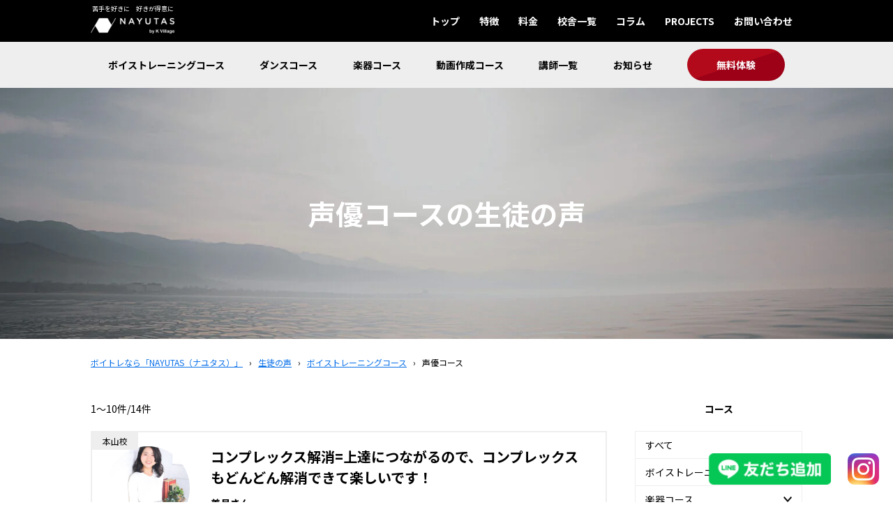

--- FILE ---
content_type: text/html; charset=UTF-8
request_url: https://nayutas.net/course-cat/voice-actor/
body_size: 19738
content:
<!doctype html>
<html lang="ja">
<head prefix="og: http://ogp.me/ns#">
<meta charset="UTF-8">
<meta name="viewport" content="width=device-width, initial-scale=1">
<link rel="profile" href="https://gmpg.org/xfn/11">

<title>声優コースの生徒の声  &#8211;  ボイトレならNAYUTAS（ナユタス）</title>
<meta name='robots' content='max-image-preview:large' />
<link rel="alternate" type="application/rss+xml" title="ボイトレならNAYUTAS（ナユタス） &raquo; フィード" href="https://nayutas.net/feed/" />
<link rel="alternate" type="application/rss+xml" title="ボイトレならNAYUTAS（ナユタス） &raquo; コメントフィード" href="https://nayutas.net/comments/feed/" />
<link rel="alternate" type="application/rss+xml" title="ボイトレならNAYUTAS（ナユタス） &raquo; 声優コース コース のフィード" href="https://nayutas.net/course-cat/voice-actor/feed/" />
<style id='wp-img-auto-sizes-contain-inline-css'>
img:is([sizes=auto i],[sizes^="auto," i]){contain-intrinsic-size:3000px 1500px}
/*# sourceURL=wp-img-auto-sizes-contain-inline-css */
</style>
<style id='wp-emoji-styles-inline-css'>

	img.wp-smiley, img.emoji {
		display: inline !important;
		border: none !important;
		box-shadow: none !important;
		height: 1em !important;
		width: 1em !important;
		margin: 0 0.07em !important;
		vertical-align: -0.1em !important;
		background: none !important;
		padding: 0 !important;
	}
/*# sourceURL=wp-emoji-styles-inline-css */
</style>
<style id='wp-block-library-inline-css'>
:root{--wp-block-synced-color:#7a00df;--wp-block-synced-color--rgb:122,0,223;--wp-bound-block-color:var(--wp-block-synced-color);--wp-editor-canvas-background:#ddd;--wp-admin-theme-color:#007cba;--wp-admin-theme-color--rgb:0,124,186;--wp-admin-theme-color-darker-10:#006ba1;--wp-admin-theme-color-darker-10--rgb:0,107,160.5;--wp-admin-theme-color-darker-20:#005a87;--wp-admin-theme-color-darker-20--rgb:0,90,135;--wp-admin-border-width-focus:2px}@media (min-resolution:192dpi){:root{--wp-admin-border-width-focus:1.5px}}.wp-element-button{cursor:pointer}:root .has-very-light-gray-background-color{background-color:#eee}:root .has-very-dark-gray-background-color{background-color:#313131}:root .has-very-light-gray-color{color:#eee}:root .has-very-dark-gray-color{color:#313131}:root .has-vivid-green-cyan-to-vivid-cyan-blue-gradient-background{background:linear-gradient(135deg,#00d084,#0693e3)}:root .has-purple-crush-gradient-background{background:linear-gradient(135deg,#34e2e4,#4721fb 50%,#ab1dfe)}:root .has-hazy-dawn-gradient-background{background:linear-gradient(135deg,#faaca8,#dad0ec)}:root .has-subdued-olive-gradient-background{background:linear-gradient(135deg,#fafae1,#67a671)}:root .has-atomic-cream-gradient-background{background:linear-gradient(135deg,#fdd79a,#004a59)}:root .has-nightshade-gradient-background{background:linear-gradient(135deg,#330968,#31cdcf)}:root .has-midnight-gradient-background{background:linear-gradient(135deg,#020381,#2874fc)}:root{--wp--preset--font-size--normal:16px;--wp--preset--font-size--huge:42px}.has-regular-font-size{font-size:1em}.has-larger-font-size{font-size:2.625em}.has-normal-font-size{font-size:var(--wp--preset--font-size--normal)}.has-huge-font-size{font-size:var(--wp--preset--font-size--huge)}.has-text-align-center{text-align:center}.has-text-align-left{text-align:left}.has-text-align-right{text-align:right}.has-fit-text{white-space:nowrap!important}#end-resizable-editor-section{display:none}.aligncenter{clear:both}.items-justified-left{justify-content:flex-start}.items-justified-center{justify-content:center}.items-justified-right{justify-content:flex-end}.items-justified-space-between{justify-content:space-between}.screen-reader-text{border:0;clip-path:inset(50%);height:1px;margin:-1px;overflow:hidden;padding:0;position:absolute;width:1px;word-wrap:normal!important}.screen-reader-text:focus{background-color:#ddd;clip-path:none;color:#444;display:block;font-size:1em;height:auto;left:5px;line-height:normal;padding:15px 23px 14px;text-decoration:none;top:5px;width:auto;z-index:100000}html :where(.has-border-color){border-style:solid}html :where([style*=border-top-color]){border-top-style:solid}html :where([style*=border-right-color]){border-right-style:solid}html :where([style*=border-bottom-color]){border-bottom-style:solid}html :where([style*=border-left-color]){border-left-style:solid}html :where([style*=border-width]){border-style:solid}html :where([style*=border-top-width]){border-top-style:solid}html :where([style*=border-right-width]){border-right-style:solid}html :where([style*=border-bottom-width]){border-bottom-style:solid}html :where([style*=border-left-width]){border-left-style:solid}html :where(img[class*=wp-image-]){height:auto;max-width:100%}:where(figure){margin:0 0 1em}html :where(.is-position-sticky){--wp-admin--admin-bar--position-offset:var(--wp-admin--admin-bar--height,0px)}@media screen and (max-width:600px){html :where(.is-position-sticky){--wp-admin--admin-bar--position-offset:0px}}

/*# sourceURL=wp-block-library-inline-css */
</style><style id='global-styles-inline-css'>
:root{--wp--preset--aspect-ratio--square: 1;--wp--preset--aspect-ratio--4-3: 4/3;--wp--preset--aspect-ratio--3-4: 3/4;--wp--preset--aspect-ratio--3-2: 3/2;--wp--preset--aspect-ratio--2-3: 2/3;--wp--preset--aspect-ratio--16-9: 16/9;--wp--preset--aspect-ratio--9-16: 9/16;--wp--preset--color--black: #000000;--wp--preset--color--cyan-bluish-gray: #abb8c3;--wp--preset--color--white: #ffffff;--wp--preset--color--pale-pink: #f78da7;--wp--preset--color--vivid-red: #cf2e2e;--wp--preset--color--luminous-vivid-orange: #ff6900;--wp--preset--color--luminous-vivid-amber: #fcb900;--wp--preset--color--light-green-cyan: #7bdcb5;--wp--preset--color--vivid-green-cyan: #00d084;--wp--preset--color--pale-cyan-blue: #8ed1fc;--wp--preset--color--vivid-cyan-blue: #0693e3;--wp--preset--color--vivid-purple: #9b51e0;--wp--preset--gradient--vivid-cyan-blue-to-vivid-purple: linear-gradient(135deg,rgb(6,147,227) 0%,rgb(155,81,224) 100%);--wp--preset--gradient--light-green-cyan-to-vivid-green-cyan: linear-gradient(135deg,rgb(122,220,180) 0%,rgb(0,208,130) 100%);--wp--preset--gradient--luminous-vivid-amber-to-luminous-vivid-orange: linear-gradient(135deg,rgb(252,185,0) 0%,rgb(255,105,0) 100%);--wp--preset--gradient--luminous-vivid-orange-to-vivid-red: linear-gradient(135deg,rgb(255,105,0) 0%,rgb(207,46,46) 100%);--wp--preset--gradient--very-light-gray-to-cyan-bluish-gray: linear-gradient(135deg,rgb(238,238,238) 0%,rgb(169,184,195) 100%);--wp--preset--gradient--cool-to-warm-spectrum: linear-gradient(135deg,rgb(74,234,220) 0%,rgb(151,120,209) 20%,rgb(207,42,186) 40%,rgb(238,44,130) 60%,rgb(251,105,98) 80%,rgb(254,248,76) 100%);--wp--preset--gradient--blush-light-purple: linear-gradient(135deg,rgb(255,206,236) 0%,rgb(152,150,240) 100%);--wp--preset--gradient--blush-bordeaux: linear-gradient(135deg,rgb(254,205,165) 0%,rgb(254,45,45) 50%,rgb(107,0,62) 100%);--wp--preset--gradient--luminous-dusk: linear-gradient(135deg,rgb(255,203,112) 0%,rgb(199,81,192) 50%,rgb(65,88,208) 100%);--wp--preset--gradient--pale-ocean: linear-gradient(135deg,rgb(255,245,203) 0%,rgb(182,227,212) 50%,rgb(51,167,181) 100%);--wp--preset--gradient--electric-grass: linear-gradient(135deg,rgb(202,248,128) 0%,rgb(113,206,126) 100%);--wp--preset--gradient--midnight: linear-gradient(135deg,rgb(2,3,129) 0%,rgb(40,116,252) 100%);--wp--preset--font-size--small: 13px;--wp--preset--font-size--medium: 20px;--wp--preset--font-size--large: 36px;--wp--preset--font-size--x-large: 42px;--wp--preset--spacing--20: 0.44rem;--wp--preset--spacing--30: 0.67rem;--wp--preset--spacing--40: 1rem;--wp--preset--spacing--50: 1.5rem;--wp--preset--spacing--60: 2.25rem;--wp--preset--spacing--70: 3.38rem;--wp--preset--spacing--80: 5.06rem;--wp--preset--shadow--natural: 6px 6px 9px rgba(0, 0, 0, 0.2);--wp--preset--shadow--deep: 12px 12px 50px rgba(0, 0, 0, 0.4);--wp--preset--shadow--sharp: 6px 6px 0px rgba(0, 0, 0, 0.2);--wp--preset--shadow--outlined: 6px 6px 0px -3px rgb(255, 255, 255), 6px 6px rgb(0, 0, 0);--wp--preset--shadow--crisp: 6px 6px 0px rgb(0, 0, 0);}:where(.is-layout-flex){gap: 0.5em;}:where(.is-layout-grid){gap: 0.5em;}body .is-layout-flex{display: flex;}.is-layout-flex{flex-wrap: wrap;align-items: center;}.is-layout-flex > :is(*, div){margin: 0;}body .is-layout-grid{display: grid;}.is-layout-grid > :is(*, div){margin: 0;}:where(.wp-block-columns.is-layout-flex){gap: 2em;}:where(.wp-block-columns.is-layout-grid){gap: 2em;}:where(.wp-block-post-template.is-layout-flex){gap: 1.25em;}:where(.wp-block-post-template.is-layout-grid){gap: 1.25em;}.has-black-color{color: var(--wp--preset--color--black) !important;}.has-cyan-bluish-gray-color{color: var(--wp--preset--color--cyan-bluish-gray) !important;}.has-white-color{color: var(--wp--preset--color--white) !important;}.has-pale-pink-color{color: var(--wp--preset--color--pale-pink) !important;}.has-vivid-red-color{color: var(--wp--preset--color--vivid-red) !important;}.has-luminous-vivid-orange-color{color: var(--wp--preset--color--luminous-vivid-orange) !important;}.has-luminous-vivid-amber-color{color: var(--wp--preset--color--luminous-vivid-amber) !important;}.has-light-green-cyan-color{color: var(--wp--preset--color--light-green-cyan) !important;}.has-vivid-green-cyan-color{color: var(--wp--preset--color--vivid-green-cyan) !important;}.has-pale-cyan-blue-color{color: var(--wp--preset--color--pale-cyan-blue) !important;}.has-vivid-cyan-blue-color{color: var(--wp--preset--color--vivid-cyan-blue) !important;}.has-vivid-purple-color{color: var(--wp--preset--color--vivid-purple) !important;}.has-black-background-color{background-color: var(--wp--preset--color--black) !important;}.has-cyan-bluish-gray-background-color{background-color: var(--wp--preset--color--cyan-bluish-gray) !important;}.has-white-background-color{background-color: var(--wp--preset--color--white) !important;}.has-pale-pink-background-color{background-color: var(--wp--preset--color--pale-pink) !important;}.has-vivid-red-background-color{background-color: var(--wp--preset--color--vivid-red) !important;}.has-luminous-vivid-orange-background-color{background-color: var(--wp--preset--color--luminous-vivid-orange) !important;}.has-luminous-vivid-amber-background-color{background-color: var(--wp--preset--color--luminous-vivid-amber) !important;}.has-light-green-cyan-background-color{background-color: var(--wp--preset--color--light-green-cyan) !important;}.has-vivid-green-cyan-background-color{background-color: var(--wp--preset--color--vivid-green-cyan) !important;}.has-pale-cyan-blue-background-color{background-color: var(--wp--preset--color--pale-cyan-blue) !important;}.has-vivid-cyan-blue-background-color{background-color: var(--wp--preset--color--vivid-cyan-blue) !important;}.has-vivid-purple-background-color{background-color: var(--wp--preset--color--vivid-purple) !important;}.has-black-border-color{border-color: var(--wp--preset--color--black) !important;}.has-cyan-bluish-gray-border-color{border-color: var(--wp--preset--color--cyan-bluish-gray) !important;}.has-white-border-color{border-color: var(--wp--preset--color--white) !important;}.has-pale-pink-border-color{border-color: var(--wp--preset--color--pale-pink) !important;}.has-vivid-red-border-color{border-color: var(--wp--preset--color--vivid-red) !important;}.has-luminous-vivid-orange-border-color{border-color: var(--wp--preset--color--luminous-vivid-orange) !important;}.has-luminous-vivid-amber-border-color{border-color: var(--wp--preset--color--luminous-vivid-amber) !important;}.has-light-green-cyan-border-color{border-color: var(--wp--preset--color--light-green-cyan) !important;}.has-vivid-green-cyan-border-color{border-color: var(--wp--preset--color--vivid-green-cyan) !important;}.has-pale-cyan-blue-border-color{border-color: var(--wp--preset--color--pale-cyan-blue) !important;}.has-vivid-cyan-blue-border-color{border-color: var(--wp--preset--color--vivid-cyan-blue) !important;}.has-vivid-purple-border-color{border-color: var(--wp--preset--color--vivid-purple) !important;}.has-vivid-cyan-blue-to-vivid-purple-gradient-background{background: var(--wp--preset--gradient--vivid-cyan-blue-to-vivid-purple) !important;}.has-light-green-cyan-to-vivid-green-cyan-gradient-background{background: var(--wp--preset--gradient--light-green-cyan-to-vivid-green-cyan) !important;}.has-luminous-vivid-amber-to-luminous-vivid-orange-gradient-background{background: var(--wp--preset--gradient--luminous-vivid-amber-to-luminous-vivid-orange) !important;}.has-luminous-vivid-orange-to-vivid-red-gradient-background{background: var(--wp--preset--gradient--luminous-vivid-orange-to-vivid-red) !important;}.has-very-light-gray-to-cyan-bluish-gray-gradient-background{background: var(--wp--preset--gradient--very-light-gray-to-cyan-bluish-gray) !important;}.has-cool-to-warm-spectrum-gradient-background{background: var(--wp--preset--gradient--cool-to-warm-spectrum) !important;}.has-blush-light-purple-gradient-background{background: var(--wp--preset--gradient--blush-light-purple) !important;}.has-blush-bordeaux-gradient-background{background: var(--wp--preset--gradient--blush-bordeaux) !important;}.has-luminous-dusk-gradient-background{background: var(--wp--preset--gradient--luminous-dusk) !important;}.has-pale-ocean-gradient-background{background: var(--wp--preset--gradient--pale-ocean) !important;}.has-electric-grass-gradient-background{background: var(--wp--preset--gradient--electric-grass) !important;}.has-midnight-gradient-background{background: var(--wp--preset--gradient--midnight) !important;}.has-small-font-size{font-size: var(--wp--preset--font-size--small) !important;}.has-medium-font-size{font-size: var(--wp--preset--font-size--medium) !important;}.has-large-font-size{font-size: var(--wp--preset--font-size--large) !important;}.has-x-large-font-size{font-size: var(--wp--preset--font-size--x-large) !important;}
/*# sourceURL=global-styles-inline-css */
</style>

<style id='classic-theme-styles-inline-css'>
/*! This file is auto-generated */
.wp-block-button__link{color:#fff;background-color:#32373c;border-radius:9999px;box-shadow:none;text-decoration:none;padding:calc(.667em + 2px) calc(1.333em + 2px);font-size:1.125em}.wp-block-file__button{background:#32373c;color:#fff;text-decoration:none}
/*# sourceURL=/wp-includes/css/classic-themes.min.css */
</style>
<link rel='stylesheet' id='contact-form-7-css' href='https://nayutas.net/nayutas/wp-content/plugins/contact-form-7/includes/css/styles.css?ver=6.1.4' media='all' />
<link rel='stylesheet' id='pz-linkcard-css-css' href='//nayutas.net/nayutas/wp-content/uploads/pz-linkcard/style/style.min.css?ver=2.5.6.5.4' media='all' />
<link rel='stylesheet' id='jquery-ui-smoothness-css' href='https://nayutas.net/nayutas/wp-content/plugins/contact-form-7/includes/js/jquery-ui/themes/smoothness/jquery-ui.min.css?ver=1.12.1' media='screen' />
<script src="https://nayutas.net/nayutas/wp-includes/js/jquery/jquery.min.js?ver=3.7.1" id="jquery-core-js"></script>
<script src="https://nayutas.net/nayutas/wp-includes/js/jquery/jquery-migrate.min.js?ver=3.4.1" id="jquery-migrate-js"></script>
<link rel="https://api.w.org/" href="https://nayutas.net/wp-json/" /><link rel="EditURI" type="application/rsd+xml" title="RSD" href="https://nayutas.net/nayutas/xmlrpc.php?rsd" />
<meta name="generator" content="WordPress 6.9" />
<style type="text/css">
.no-js .native-lazyload-js-fallback {
	display: none;
}
</style>
		


<meta name="og:url" content="https://nayutas.net/course-cat/voice-actor/">
<meta name="og:title" content="声優コースの生徒の声  &#8211;  ボイトレならNAYUTAS（ナユタス）">
<meta name="og:type" content="article">
<meta name="twitter:card" content="summary">

<script>
 (function () {
   var get_phone_number = '';
   if (get_phone_number) {
     var phone_number = '81' + get_phone_number.replace(/[^0-9]/g, '').replace(/^0/, '');
     window.dataLayer = window.dataLayer || [];
     dataLayer.push({
       'email': '',
       'phone': phone_number,
       'selectedSchool': ''
     });
   }
 }());
</script>

<!-- Google Tag Manager -->
<script>(function(w,d,s,l,i){w[l]=w[l]||[];w[l].push({'gtm.start':
new Date().getTime(),event:'gtm.js'});var f=d.getElementsByTagName(s)[0],
j=d.createElement(s),dl=l!='dataLayer'?'&l='+l:'';j.async=true;j.src=
'https://www.googletagmanager.com/gtm.js?id='+i+dl;f.parentNode.insertBefore(j,f);
})(window,document,'script','dataLayer','GTM-KF64D75');</script>
<!-- End Google Tag Manager -->

<!-- Google Tag Manager -->
<script>(function(w,d,s,l,i){w[l]=w[l]||[];w[l].push({'gtm.start':
new Date().getTime(),event:'gtm.js'});var f=d.getElementsByTagName(s)[0],
j=d.createElement(s),dl=l!='dataLayer'?'&l='+l:'';j.async=true;j.src=
'https://www.googletagmanager.com/gtm.js?id='+i+dl;f.parentNode.insertBefore(j,f);
})(window,document,'script','dataLayer','GTM-P4ZXKD3');</script>
<!-- End Google Tag Manager -->


<!-- bing -->
<meta name="msvalidate.01" content="5BE2965A3B473A4170669E6E4084EFD7" />
<!-- /bing -->

<!-- JSON LD -->
<script type="application/ld+json">
 {
   "@context": "https://schema.org/",
   "@type": "website",
   "name": "ボイストレーニング・K-POPダンスならNAYUTAS（ナユタス）",
   "inLanguage": "jp",
   "publisher": {
	   "@type": "Organization",
	   "name": "NAYUTAS",
	   "logo": {		
		   "@type": "ImageObject",
		   "url": "https://nayutas.net/nayutas/wp-content/themes/yoshimoaru-child/images/logo_w.svg"
     }
   }
 }
</script>
<!-- /JSON LD -->

<!-- A8net -->
<script src="//statics.a8.net/a8sales/a8sales.js"></script>
<script src="//statics.a8.net/a8sales/a8crossDomain.js "></script>
<!-- /A8net -->

<script src="https://nayutas.net/nayutas/wp-content/themes/yoshimoaru/js/jquery-3.5.1.min.js"></script>
<script src="https://cdnjs.cloudflare.com/ajax/libs/iScroll/5.2.0/iscroll.min.js"></script>
<script src="https://cdnjs.cloudflare.com/ajax/libs/drawer/3.2.2/js/drawer.min.js"></script>
<script src="https://nayutas.net/nayutas/wp-content/themes/yoshimoaru/js/slick/slick.min.js"></script>
<script src="https://nayutas.net/nayutas/wp-content/themes/yoshimoaru/js/wpcf7.js"></script>

<link href="https://use.fontawesome.com/releases/v5.6.1/css/all.css" rel="stylesheet">
<link rel="stylesheet" href="https://cdnjs.cloudflare.com/ajax/libs/drawer/3.2.2/css/drawer.min.css">
<link rel="stylesheet" href="https://nayutas.net/nayutas/wp-content/themes/yoshimoaru/js/slick/slick.css">
<link rel="stylesheet" href="https://nayutas.net/nayutas/wp-content/themes/yoshimoaru/js/slick/slick-theme.css">

<script src="https://nayutas.net/nayutas/wp-content/themes/yoshimoaru-child/js/site-main.js?v=250422"></script>
<script src="https://nayutas.net/nayutas/wp-content/themes/yoshimoaru-child/js/form.js?v=250422"></script>

<link rel="stylesheet" href="https://nayutas.net/nayutas/wp-content/themes/yoshimoaru/css/reset.css">
<link rel="stylesheet" href="https://nayutas.net/nayutas/wp-content/themes/yoshimoaru-child/css/util.css?v=240924">
<link rel="stylesheet" href="https://nayutas.net/nayutas/wp-content/themes/yoshimoaru-child/css/base.css">
<link rel="stylesheet" href="https://nayutas.net/nayutas/wp-content/themes/yoshimoaru-child/css/global.css?v=240924">
<link rel="stylesheet" href="https://nayutas.net/nayutas/wp-content/themes/yoshimoaru-child/css/layout.css">
<link rel="stylesheet" href="https://nayutas.net/nayutas/wp-content/themes/yoshimoaru/css/mv.css">
<link rel="stylesheet" href="https://nayutas.net/nayutas/wp-content/themes/yoshimoaru-child/css/form.css">
<link rel="stylesheet" href="https://nayutas.net/nayutas/wp-content/themes/yoshimoaru-child/css/archive.css">
<link rel="stylesheet" href="https://nayutas.net/nayutas/wp-content/themes/yoshimoaru-child/css/entry.css">
<link rel="stylesheet" href="https://nayutas.net/nayutas/wp-content/themes/yoshimoaru-child/css/entry-content.css">

<link rel="stylesheet" href="https://nayutas.net/nayutas/wp-content/themes/yoshimoaru-child/css/mv-add.css">
<link rel="stylesheet" href="https://nayutas.net/nayutas/wp-content/themes/yoshimoaru-child/css/page.css?v=240924">
<link rel="stylesheet" href="https://nayutas.net/nayutas/wp-content/themes/yoshimoaru-child/css/parts.css?v=240924">

<link rel="stylesheet" href="https://nayutas.net/nayutas/wp-content/themes/yoshimoaru-child/css/course.css">
<link rel="stylesheet" href="https://nayutas.net/nayutas/wp-content/themes/yoshimoaru-child/css/school.css?v=250714">
<link rel="stylesheet" href="https://nayutas.net/nayutas/wp-content/themes/yoshimoaru-child/css/teacher.css">
<link rel="stylesheet" href="https://nayutas.net/nayutas/wp-content/themes/yoshimoaru-child/css/voice.css?v=220713">
<link rel="stylesheet" href="https://nayutas.net/nayutas/wp-content/themes/yoshimoaru-child/css/blog.css">
<link rel="stylesheet" href="https://nayutas.net/nayutas/wp-content/themes/yoshimoaru-child/css/column.css">
<link rel="stylesheet" href="https://nayutas.net/nayutas/wp-content/themes/yoshimoaru-child/css/post.css">

<link rel="preconnect" href="https://fonts.googleapis.com">
<link rel="preconnect" href="https://fonts.gstatic.com" crossorigin>
<link href="https://fonts.googleapis.com/css2?family=Noto+Sans+JP:wght@400;700&family=Poppins:wght@700&display=swap" rel="stylesheet"> 

<!-- favicon -->
<link rel="apple-touch-icon" sizes="180x180" href="/nayutas/apple-touch-icon.png">
<link rel="icon" type="image/png" sizes="32x32" href="/nayutas/favicon-32x32.png">
<link rel="icon" type="image/png" sizes="16x16" href="/nayutas/favicon-16x16.png">
<link rel="manifest" href="/nayutas/site.webmanifest">
<link rel="mask-icon" href="/nayutas/safari-pinned-tab.svg" color="#5bbad5">
<meta name="msapplication-TileColor" content="#da532c">
<meta name="theme-color" content="#ffffff">
<!-- /favicon -->
<link rel='stylesheet' id='tinyjpfont-styles-css' href='https://nayutas.net/nayutas/wp-content/plugins/japanese-font-for-tinymce/addfont.css?ver=6.9' media='all' />
</head>
<body class="archive tax-course-cat term-voice-actor term-28 wp-theme-yoshimoaru wp-child-theme-yoshimoaru-child hfeed -post-type-voice drawer drawer--right">
<!-- Google Tag Manager (noscript) -->
<noscript><iframe src="https://www.googletagmanager.com/ns.html?id=GTM-KF64D75"
height="0" width="0" style="display:none;visibility:hidden"></iframe></noscript>
<!-- End Google Tag Manager (noscript) -->

<!-- Google Tag Manager (noscript) -->
<noscript><iframe src="https://www.googletagmanager.com/ns.html?id=GTM-P4ZXKD3"
height="0" width="0" style="display:none;visibility:hidden"></iframe></noscript>
<!-- End Google Tag Manager (noscript) -->


<div class="gl-fixed-sns  pctb-only">
  <a href="https://nayutas.net/line/"><img src="https://nayutas.net/nayutas/wp-content/themes/yoshimoaru-child/images/lineit_display_btn_03.png"></a>
  <a href="https://www.instagram.com/official.nayutas/" target="_blank"><img src="https://nayutas.net/nayutas/wp-content/themes/yoshimoaru-child/images/badge-square-instagram.png"></a>
</div>
        
<div class="gl-h">
  <div class="gl-h-container -color-dark -opacity-opaque -pos-fix">
    <div class="gl-h-block  ly-width  ly-pad">
      <div class="gl-h-logo">
        苦手を好きに　好きが得意に<br>
        <a href="https://nayutas.net/" rel="home">
          <img src="https://nayutas.net/nayutas/wp-content/themes/yoshimoaru-child/images/logo_w.svg" alt="ボイトレならNAYUTAS（ナユタス）">
        </a>
      </div>

      <button type="button" class="drawer-toggle  drawer-hamburger  sp-only">
        <span class="sr-only">toggle navigation</span>
        <span class="drawer-hamburger-icon"></span>
      </button>

      <nav class="gl-h-nav  drawer-nav">
        <ul class="menu  pctb-only">
  <li><a href="https://nayutas.net/">トップ</a></li>
  <li><a href="https://nayutas.net/features/">特徴</a></li>
  <li><a href="https://nayutas.net/price/">料金</a></li>  
  <li class="-school"><a href="https://nayutas.net/school/">校舎一覧</a></li>
  <li><a href="https://nayutas.net/column/">コラム</a></li>
  <li><span class="menu-label">PROJECTS</span>
    <ul>
      <li><a href="https://nayutas.net/nayutaspro/">NAYUTAS PRO</a></li>
      <li><a href="https://nayutas.net/school/kitasenju/blog/77285/">NAYUTAS RADIO</a></li>
    </ul>
  </li>
  <li><a href="https://nayutas.net/contact/">お問い合わせ</a></li>
</ul>
        <ul class="menu  sp-only">
          <li><a href="https://nayutas.net/features/">NAYUTASの特徴</a></li>
          <li><a href="https://nayutas.net/price/">料金</a></li>          
          <li><a href="https://nayutas.net/school/">校舎一覧</a></li>
          <li><a href="https://nayutas.net/column/">コラム</a></li>          
          <li id="menu-item-882" class="menu-item menu-item-type-post_type menu-item-object-course menu-item-882"><a href="https://nayutas.net/course/voice-training/">ボイストレーニング</a></li>
<li id="menu-item-884" class="menu-item menu-item-type-post_type menu-item-object-course menu-item-884"><a href="https://nayutas.net/course/dance/">ダンス</a></li>
<li id="menu-item-883" class="menu-item menu-item-type-post_type menu-item-object-course menu-item-883"><a href="https://nayutas.net/course/instrument/">楽器</a></li>
<li id="menu-item-885" class="menu-item menu-item-type-post_type menu-item-object-course menu-item-885"><a href="https://nayutas.net/course/movie/">動画作成</a></li>
<li id="menu-item-903" class="menu-item menu-item-type-post_type_archive menu-item-object-teacher menu-item-903"><a href="https://nayutas.net/teacher/">講師一覧</a></li>
<li id="menu-item-886" class="menu-item menu-item-type-post_type menu-item-object-page current_page_parent menu-item-886"><a href="https://nayutas.net/post-archive/">お知らせ</a></li>
          <li><a href="https://nayutas.net/nayutaspro/">NAYUTAS PRO</a></li>
          <li><a href="https://nayutas.net/school/kitasenju/blog/77285/">NAYUTAS RADIO</a></li>
          <li><a href="https://nayutas.net/contact/">お問い合わせ</a></li>
        </ul>
      </nav>
    </div><!-- /gl-h-block -->
  </div><!-- /gl-h-container -->
</div><!-- /gl-h -->
<div class="gl-h2  common-h">
  <div class="gl-h2-container">
    <div class="gl-h2-block  ly-width  ly-pad">
      <ul class="menu  pctb-only">
              <li><a href="https://nayutas.net/course/voice-training/">ボイストレーニングコース</a>
                      <ul>
                  <li><a href="https://nayutas.net/course/voice-training/provocal/">プロボーカルコース</a></li>
                  <li><a href="https://nayutas.net/course/voice-training/vocal/">ボーカルコース</a></li>
                  <li><a href="https://nayutas.net/course/voice-training/musical/">舞台・ミュージカルコース　</a></li>
                  <li><a href="https://nayutas.net/course/voice-training/voice-actor/">声優コース</a></li>
                  <li><a href="https://nayutas.net/course/voice-training/speaking/">話し方レッスン　</a></li>
                  <li><a href="https://nayutas.net/course/voice-training/english/">洋楽・発音矯正コース　</a></li>
                  <li><a href="https://nayutas.net/course/voice-training/korean/">K-POPコース</a></li>
                  <li><a href="https://nayutas.net/course/voice-training/singwith/">弾き語りコース　</a></li>
                  <li><a href="https://nayutas.net/course/voice-training/kids/">キッズ・ジュニアコース　</a></li>
                    </ul>
                  </li>
              <li><a href="https://nayutas.net/course/dance/">ダンスコース</a>
                  </li>
              <li><a href="https://nayutas.net/course/instrument/">楽器コース</a>
                      <ul>
                  <li><a href="https://nayutas.net/course/instrument/piano/">ピアノ教室</a></li>
                  <li><a href="https://nayutas.net/course/instrument/acoustic-guitar/">アコースティックギター教室</a></li>
                  <li><a href="https://nayutas.net/course/instrument/electoric-guitar/">エレキギター教室</a></li>
                  <li><a href="https://nayutas.net/course/instrument/drum/">ドラム教室</a></li>
                  <li><a href="https://nayutas.net/course/instrument/bass/">ベース教室</a></li>
                  <li><a href="https://nayutas.net/course/instrument/dtm/">DTM・作詞作曲コース</a></li>
                  <li><a href="https://nayutas.net/course/instrument/kids-instrument/">キッズ・ジュニア楽器コース</a></li>
                    </ul>
                  </li>
              <li><a href="https://nayutas.net/course/movie/">動画作成コース</a>
                      <ul>
                  <li><a href="https://nayutas.net/course/movie/mvpv/">MV・PVコース</a></li>
                  <li><a href="https://nayutas.net/course/movie/youtuber/">Youtuberコース</a></li>
                  <li><a href="https://nayutas.net/course/movie/sideshow-movie/">余興ムービーコース</a></li>
                  <li><a href="https://nayutas.net/course/movie/motion-graphics/">アニメ・モーショングラフィックスコース</a></li>
                    </ul>
                  </li>
              <li><a href="https://nayutas.net/teacher/">講師一覧</a></li>
        <li><a href="https://nayutas.net/post-archive/">お知らせ</a></li>      
        <li><a class="btn  -primary" href="https://nayutas.net/trial/">無料体験</a></li>
      </ul>
      <ul class="menu  sp-only">
        <li class="gl-h2-trial"><a href="https://nayutas.net/trial/">
          <img src="https://nayutas.net/nayutas/wp-content/themes/yoshimoaru-child/images/gl-h2-trial-3.png" alt="無料体験のお申し込み"></a></li>
        <li><a href="https://www.instagram.com/official.nayutas/" target="_blank">
          <img src="https://nayutas.net/nayutas/wp-content/themes/yoshimoaru-child/images/badge-square-instagram.png" alt="">
        </a></li>
        <li><a href="https://lin.ee/r7B1Ts1" target="_blank">
          <img src="https://nayutas.net/nayutas/wp-content/themes/yoshimoaru/images/badge-square-line.png" alt="">
        </a></li>
      </ul>
    </div>
  </div>
</div>


<div class="ly-h">
  <header class="mv  -txt-fix  -img-img">
  <div class="mv-inner">
    <div class="mv-item-area">
      <div class="mv-item-container">
        <div class="mv-item">
          <div class="mv-img">
            <img src="https://nayutas.net/nayutas/wp-content/themes/yoshimoaru-child/images/mv-post.jpg" class="pctb-only"><img src="https://nayutas.net/nayutas/wp-content/themes/yoshimoaru-child/images/mv-post-sp.jpg" class="sp-only">          </div>
        </div><!-- /mv-item -->
      </div><!-- /mv-item-container -->
    </div><!-- /mv-item-area -->    
    <div class="mv-txt  ly-width  ly-pad">
      <div class="mv-txt-inner">
                  <h1 class="mv-title">声優コースの生徒の声 </h1>
              </div>
    </div><!-- /mv-txt -->
  </div><!-- /mv-inner -->
</header><!-- /mv -->
  




<div class="breadcrumb  ly-width  ly-pad">
      <p vocab="https://schema.org/" typeof="BreadcrumbList">
                      <span property="itemListElement" typeof="ListItem"
              class="">
                      <a href="https://nayutas.net" property="item" typeof="WebPage">
          <span property="name">
                    ボイトレなら「NAYUTAS（ナユタス）」</span></a> &rsaquo;           <meta property="position" content="0">
        </span>
                      <span property="itemListElement" typeof="ListItem"
              class="">
                      <a href="https://nayutas.net/voice/" property="item" typeof="WebPage">
          <span property="name">
                    生徒の声</span></a> &rsaquo;           <meta property="position" content="1">
        </span>
                      <span property="itemListElement" typeof="ListItem"
              class="">
                      <a href="https://nayutas.net/course-cat/voice-training/" property="item" typeof="WebPage">
          <span property="name">
                    ボイストレーニングコース</span></a> &rsaquo;           <meta property="position" content="2">
        </span>
                      <span property="itemListElement" typeof="ListItem"
              class="breadcrumb-current">
          <span property="name">
                    声優コース</span>          <meta property="position" content="3">
        </span>
          </p>
  </div>
</div><!-- /ly-h -->
<div class="ly-body  ly-width  pctb-ly-pad">
  <div class="ly-main  sp-ly-pad">
    <main class="main">
      	                <div class="archive-meta">
            1〜10件/14件
          </div>
          <div class="p-sec  -first  -last">
            <div class="entries  -voice                        ">
              <article id="post-21775" class="entry -excerpt -person sp-main-pad post-21775 voice type-voice status-publish has-post-thumbnail hentry course-cat-vocal course-cat-voice-actor">
  <a href="https://nayutas.net/school/motoyama/voice/21775/">
    <div class="-school">本山校</div>
    <div class="-body  figcnt">
      <div class="-fig">
                <img src="https://nayutas.net/nayutas/wp-content/uploads/2024/07/line_oa_chat_240701_170747.jpeg">
      </div>
      <dl class="-cnt">
        <dt class="-title"><h3>コンプレックス解消=上達につながるので、コンプレックスもどんどん解消できて楽しいです！</h3></dt>
        <dd>
          <div class="-name">美月さん</div>
          <div class="-course"><span class="entry-term  -course-cat  ">
  ボーカルコース</span>
<span class="entry-term  -course-cat  ">
  声優コース</span>
</div>
        </dd>
      </dl>
    </div>
  </a>
</article><!-- /#post-21775 -->
<article id="post-50098" class="entry -excerpt -person sp-main-pad post-50098 voice type-voice status-publish has-post-thumbnail hentry course-cat-voice-training course-cat-voice-actor">
  <a href="https://nayutas.net/school/machida/voice/50098/">
    <div class="-school">町田校</div>
    <div class="-body  figcnt">
      <div class="-fig">
                <img src="https://nayutas.net/nayutas/wp-content/uploads/2025/05/2286818.jpg">
      </div>
      <dl class="-cnt">
        <dt class="-title"><h3>自分の声ではない気がして嬉しかった。</h3></dt>
        <dd>
          <div class="-name">M.Cさん</div>
          <div class="-course"><span class="entry-term  -course-cat  ">
  ボイストレーニングコース</span>
<span class="entry-term  -course-cat  ">
  声優コース</span>
</div>
        </dd>
      </dl>
    </div>
  </a>
</article><!-- /#post-50098 -->
<article id="post-29175" class="entry -excerpt -person sp-main-pad post-29175 voice type-voice status-publish has-post-thumbnail hentry course-cat-voice-actor">
  <a href="https://nayutas.net/school/machida/voice/29175/">
    <div class="-school">町田校</div>
    <div class="-body  figcnt">
      <div class="-fig">
                <img src="https://nayutas.net/nayutas/wp-content/uploads/2024/10/662f40d0212d46b5ccf97b245ac59358_t-e1729932347150.jpeg">
      </div>
      <dl class="-cnt">
        <dt class="-title"><h3>ぜひ通いたいと思えるレッスンでした</h3></dt>
        <dd>
          <div class="-name">M.Uさん</div>
          <div class="-course"><span class="entry-term  -course-cat  ">
  声優コース</span>
</div>
        </dd>
      </dl>
    </div>
  </a>
</article><!-- /#post-29175 -->
<article id="post-13035" class="entry -excerpt -person sp-main-pad post-13035 voice type-voice status-publish has-post-thumbnail hentry course-cat-voice-training course-cat-voice-actor">
  <a href="https://nayutas.net/school/machida/voice/13035/">
    <div class="-school">町田校</div>
    <div class="-body  figcnt">
      <div class="-fig">
                <img src="https://nayutas.net/nayutas/wp-content/uploads/2023/12/24608115-e1703041566774.jpg">
      </div>
      <dl class="-cnt">
        <dt class="-title"><h3>知りたいことも丁寧に教えてもらえました</h3></dt>
        <dd>
          <div class="-name">U.Hさん</div>
          <div class="-course"><span class="entry-term  -course-cat  ">
  ボイストレーニングコース</span>
<span class="entry-term  -course-cat  ">
  声優コース</span>
</div>
        </dd>
      </dl>
    </div>
  </a>
</article><!-- /#post-13035 -->
<article id="post-10760" class="entry -excerpt -person sp-main-pad post-10760 voice type-voice status-publish has-post-thumbnail hentry course-cat-voice-training course-cat-provocal course-cat-vocal course-cat-musical course-cat-voice-actor">
  <a href="https://nayutas.net/school/machida/voice/10760/">
    <div class="-school">町田校</div>
    <div class="-body  figcnt">
      <div class="-fig">
                <img src="https://nayutas.net/nayutas/wp-content/uploads/2023/10/22658381-e1712904110709.jpg">
      </div>
      <dl class="-cnt">
        <dt class="-title"><h3>先生の声量に圧倒！</h3></dt>
        <dd>
          <div class="-name">E.Sさん</div>
          <div class="-course"><span class="entry-term  -course-cat  ">
  ボイストレーニングコース</span>
<span class="entry-term  -course-cat  ">
  プロボーカルコース</span>
<span class="entry-term  -course-cat  ">
  ボーカルコース</span>
<span class="entry-term  -course-cat  ">
  舞台・ミュージカルコース　</span>
<span class="entry-term  -course-cat  ">
  声優コース</span>
</div>
        </dd>
      </dl>
    </div>
  </a>
</article><!-- /#post-10760 -->
<article id="post-3738" class="entry -excerpt -person sp-main-pad post-3738 voice type-voice status-publish has-post-thumbnail hentry course-cat-voice-training course-cat-voice-actor">
  <a href="https://nayutas.net/school/kitasenju/voice/3738/">
    <div class="-school">北千住校</div>
    <div class="-body  figcnt">
      <div class="-fig">
                <img src="https://nayutas.net/nayutas/wp-content/uploads/2022/05/line_oa_chat_220527_151332-e1653632196220.jpg">
      </div>
      <dl class="-cnt">
        <dt class="-title"><h3>新しい視点からのアドバイスが盛りだくさん！</h3></dt>
        <dd>
          <div class="-name">中北 マリンさん</div>
          <div class="-course"><span class="entry-term  -course-cat  ">
  ボイストレーニングコース</span>
<span class="entry-term  -course-cat  ">
  声優コース</span>
</div>
        </dd>
      </dl>
    </div>
  </a>
</article><!-- /#post-3738 -->
<article id="post-3561" class="entry -excerpt -person sp-main-pad post-3561 voice type-voice status-publish has-post-thumbnail hentry course-cat-voice-actor">
  <a href="https://nayutas.net/school/nagoya-sakae/voice/3561/">
    <div class="-school">名古屋（栄）校</div>
    <div class="-body  figcnt">
      <div class="-fig">
                <img src="https://nayutas.net/nayutas/wp-content/uploads/2022/05/FDB95D3B-1842-4DD8-ACF0-AB2CF3D5DA7D-2.jpg">
      </div>
      <dl class="-cnt">
        <dt class="-title"><h3>発声技術の深い部分も学べます。</h3></dt>
        <dd>
          <div class="-name">前田優輝さん</div>
          <div class="-course"><span class="entry-term  -course-cat  ">
  声優コース</span>
</div>
        </dd>
      </dl>
    </div>
  </a>
</article><!-- /#post-3561 -->
<article id="post-2147" class="entry -excerpt -person sp-main-pad post-2147 voice type-voice status-publish has-post-thumbnail hentry course-cat-voice-training course-cat-voice-actor">
  <a href="https://nayutas.net/school/kitasenju/voice/2147/">
    <div class="-school">北千住校</div>
    <div class="-body  figcnt">
      <div class="-fig">
                <img src="https://nayutas.net/nayutas/wp-content/uploads/2021/11/S__125599747.jpg">
      </div>
      <dl class="-cnt">
        <dt class="-title"><h3>演技力はもちろん！人としても成長した気がします！</h3></dt>
        <dd>
          <div class="-name">竹内 百花さん</div>
          <div class="-course"><span class="entry-term  -course-cat  ">
  ボイストレーニングコース</span>
<span class="entry-term  -course-cat  ">
  声優コース</span>
</div>
        </dd>
      </dl>
    </div>
  </a>
</article><!-- /#post-2147 -->
<article id="post-2479" class="entry -excerpt -person sp-main-pad post-2479 voice type-voice status-publish has-post-thumbnail hentry course-cat-voice-training course-cat-voice-actor course-cat-kids">
  <a href="https://nayutas.net/school/gifu/voice/2479/">
    <div class="-school">岐阜校</div>
    <div class="-body  figcnt">
      <div class="-fig">
                <img src="https://nayutas.net/nayutas/wp-content/uploads/2022/01/line_oa_chat_220109_134819.jpg">
      </div>
      <dl class="-cnt">
        <dt class="-title"><h3>憧れている声優さんのようになりたい！</h3></dt>
        <dd>
          <div class="-name">Yuito（小学校5年生）さん</div>
          <div class="-course"><span class="entry-term  -course-cat  ">
  ボイストレーニングコース</span>
<span class="entry-term  -course-cat  ">
  声優コース</span>
<span class="entry-term  -course-cat  ">
  キッズ・ジュニアコース</span>
</div>
        </dd>
      </dl>
    </div>
  </a>
</article><!-- /#post-2479 -->
<article id="post-2622" class="entry -excerpt -person sp-main-pad post-2622 voice type-voice status-publish has-post-thumbnail hentry course-cat-voice-training course-cat-voice-actor">
  <a href="https://nayutas.net/school/kitasenju/voice/2622/">
    <div class="-school">北千住校</div>
    <div class="-body  figcnt">
      <div class="-fig">
                <img src="https://nayutas.net/nayutas/wp-content/uploads/2022/01/line_oa_chat_220115_193159-e1642242893237.jpg">
      </div>
      <dl class="-cnt">
        <dt class="-title"><h3>「頑張る癖」が身に付きました！</h3></dt>
        <dd>
          <div class="-name">佐藤 愛子 (仮名)さん</div>
          <div class="-course"><span class="entry-term  -course-cat  ">
  ボイストレーニングコース</span>
<span class="entry-term  -course-cat  ">
  声優コース</span>
</div>
        </dd>
      </dl>
    </div>
  </a>
</article><!-- /#post-2622 -->
            </div><!-- /entries -->
            <ul class='page-numbers'>
	<li><span aria-current="page" class="page-numbers current">1</span></li>
	<li><a class="page-numbers" href="https://nayutas.net/course-cat/voice-actor/page/2/">2</a></li>
	<li><a class="next page-numbers" href="https://nayutas.net/course-cat/voice-actor/page/2/"><i class="fas fa-angle-right"></i></a></li>
</ul>
          </div>
              	  </main><!-- /main -->
  </div><!-- /ly-main -->

  <aside class="ly-side  -right  sp-ly-pad">
  <section class="widget widget_categories">
    <h2 class="widgettitle">コース</h2>
    <ul class="js-accordion-list">
      <li><a href="https://nayutas.net/voice/">
        すべて</a> </li>        
    <li><span class="list-parent">ボイストレーニングコース</span><ul><li><a href="https://nayutas.net/course-cat/provocal/">プロボーカルコース</a></li><li><a href="https://nayutas.net/course-cat/vocal/">ボーカルコース</a></li><li><a href="https://nayutas.net/course-cat/english/">洋楽・発音矯正コース　</a></li><li><a href="https://nayutas.net/course-cat/speaking/">話し方レッスン</a></li><li><a href="https://nayutas.net/course-cat/musical/">舞台・ミュージカルコース　</a></li><li><a href="https://nayutas.net/course-cat/voice-actor/">声優コース</a></li><li><a href="https://nayutas.net/course-cat/korean/">K-POPコース</a></li><li><a href="https://nayutas.net/course-cat/singwith/">弾き語りコース</a></li><li><a href="https://nayutas.net/course-cat/kids/">キッズ・ジュニアコース</a></li></ul></li><li><span class="list-parent">楽器コース</span><ul><li><a href="https://nayutas.net/course-cat/piano/">ピアノコース</a></li><li><a href="https://nayutas.net/course-cat/acoustic-guitar/">アコースティックギターコース</a></li><li><a href="https://nayutas.net/course-cat/electoric-guitar/">エレキギターコース</a></li><li><a href="https://nayutas.net/course-cat/drum/">ドラムコース</a></li><li><a href="https://nayutas.net/course-cat/bass/">ベースコース</a></li><li><a href="https://nayutas.net/course-cat/dtm/">DTM・作詞作曲コース</a></li><li><a href="https://nayutas.net/course-cat/kids-instrument/">キッズ・ジュニア楽器コース</a></li></ul></li><li><a href="https://nayutas.net/course-cat/dance/">ダンスコース</a></li><li><span class="list-parent">動画作成コース</span><ul><li><a href="https://nayutas.net/course-cat/mvpv/">MV・PVコース</a></li><li><a href="https://nayutas.net/course-cat/youtuber/">Youtuberコース</a></li><li><a href="https://nayutas.net/course-cat/sideshow-movie/">余興ムービーコース</a></li><li><a href="https://nayutas.net/course-cat/motion-graphics/">アニメ・モーショングラフィックスコース</a></li></ul></li>    </ul>
	</section>
  
  <section class="widget widget_categories">
    <h2 class="widgettitle">校舎</h2>
		<ul>
      <li><a href="https://nayutas.net/voice/">
        すべて</a> </li>        
              <li><a href="https://nayutas.net/school/asabu/voice/">
          麻生校</a> </li>        
              <li><a href="https://nayutas.net/school/sendaiekimae/voice/">
          仙台駅前校</a> </li>        
              <li><a href="https://nayutas.net/school/mito/voice/">
          水戸校</a> </li>        
              <li><a href="https://nayutas.net/school/utsunomiya/voice/">
          宇都宮校</a> </li>        
              <li><a href="https://nayutas.net/school/takasaki/voice/">
          高崎校</a> </li>        
              <li><a href="https://nayutas.net/school/omiya/voice/">
          大宮西口校</a> </li>        
              <li><a href="https://nayutas.net/school/kawaguchi/voice/">
          川口校</a> </li>        
              <li><a href="https://nayutas.net/school/warabi/voice/">
          蕨校</a> </li>        
              <li><a href="https://nayutas.net/school/kawagoe/voice/">
          川越校</a> </li>        
              <li><a href="https://nayutas.net/school/tokorozawa/voice/">
          所沢校</a> </li>        
              <li><a href="https://nayutas.net/school/chibaekimae/voice/">
          千葉駅前校</a> </li>        
              <li><a href="https://nayutas.net/school/minaminagareyama/voice/">
          南流山校</a> </li>        
              <li><a href="https://nayutas.net/school/matsudo/voice/">
          松戸校</a> </li>        
              <li><a href="https://nayutas.net/school/motoyawata/voice/">
          本八幡校</a> </li>        
              <li><a href="https://nayutas.net/school/funabashi/voice/">
          船橋校</a> </li>        
              <li><a href="https://nayutas.net/school/nishifunabashi/voice/">
          西船橋校</a> </li>        
              <li><a href="https://nayutas.net/school/tsudanuma/voice/">
          津田沼校</a> </li>        
              <li><a href="https://nayutas.net/school/kashiwa/voice/">
          柏校</a> </li>        
              <li><a href="https://nayutas.net/school/kanda/voice/">
          神田校</a> </li>        
              <li><a href="https://nayutas.net/school/jinbocho/voice/">
          神保町校</a> </li>        
              <li><a href="https://nayutas.net/school/suidobashi/voice/">
          水道橋校</a> </li>        
              <li><a href="https://nayutas.net/school/iidabashi/voice/">
          飯田橋校</a> </li>        
              <li><a href="https://nayutas.net/school/tsukishima/voice/">
          月島校</a> </li>        
              <li><a href="https://nayutas.net/school/roppongi/voice/">
          六本木校</a> </li>        
              <li><a href="https://nayutas.net/school/ueno/voice/">
          上野校</a> </li>        
              <li><a href="https://nayutas.net/school/nishinippori/voice/">
          西日暮里校</a> </li>        
              <li><a href="https://nayutas.net/school/kitasenju/voice/">
          北千住校</a> </li>        
              <li><a href="https://nayutas.net/school/monzennakacho/voice/">
          門前仲町校</a> </li>        
              <li><a href="https://nayutas.net/school/oimachi/voice/">
          品川大井町校</a> </li>        
              <li><a href="https://nayutas.net/school/gotanda/voice/">
          五反田校</a> </li>        
              <li><a href="https://nayutas.net/school/kamata/voice/">
          蒲田校</a> </li>        
              <li><a href="https://nayutas.net/school/ebisu/voice/">
          恵比寿校</a> </li>        
              <li><a href="https://nayutas.net/school/shibuya/voice/">
          渋谷校</a> </li>        
              <li><a href="https://nayutas.net/school/yoyogi/voice/">
          代々木校</a> </li>        
              <li><a href="https://nayutas.net/school/jiyugaoka/voice/">
          自由が丘校</a> </li>        
              <li><a href="https://nayutas.net/school/nakameguro/voice/">
          中目黒校</a> </li>        
              <li><a href="https://nayutas.net/school/sangenjaya/voice/">
          三軒茶屋校</a> </li>        
              <li><a href="https://nayutas.net/school/shimokitazawa/voice/">
          下北沢校</a> </li>        
              <li><a href="https://nayutas.net/school/kyodo/voice/">
          経堂校</a> </li>        
              <li><a href="https://nayutas.net/school/nikotama/voice/">
          二子玉川校</a> </li>        
              <li><a href="https://nayutas.net/school/shinjukusanchome/voice/">
          新宿三丁目校</a> </li>        
              <li><a href="https://nayutas.net/school/shinjuku/voice/">
          新宿西口本校</a> </li>        
              <li><a href="https://nayutas.net/school/nakano/voice/">
          中野校</a> </li>        
              <li><a href="https://nayutas.net/school/hamadayama/voice/">
          浜田山校</a> </li>        
              <li><a href="https://nayutas.net/school/takadanobaba/voice/">
          高田馬場校</a> </li>        
              <li><a href="https://nayutas.net/school/sugamo/voice/">
          巣鴨校</a> </li>        
              <li><a href="https://nayutas.net/school/ikebukuro/voice/">
          池袋校</a> </li>        
              <li><a href="https://nayutas.net/school/kanamecho/voice/">
          要町校</a> </li>        
              <li><a href="https://nayutas.net/school/oyama/voice/">
          大山校</a> </li>        
              <li><a href="https://nayutas.net/school/narimasu/voice/">
          成増校</a> </li>        
              <li><a href="https://nayutas.net/school/nerima/voice/">
          練馬校</a> </li>        
              <li><a href="https://nayutas.net/school/fuchu/voice/">
          府中校</a> </li>        
              <li><a href="https://nayutas.net/school/musashikoganei/voice/">
          武蔵小金井校</a> </li>        
              <li><a href="https://nayutas.net/school/hachioji/voice/">
          八王子校</a> </li>        
              <li><a href="https://nayutas.net/school/machida/voice/">
          町田校</a> </li>        
              <li><a href="https://nayutas.net/school/musashikosugi/voice/">
          武蔵小杉校</a> </li>        
              <li><a href="https://nayutas.net/school/kawasaki/voice/">
          川崎校</a> </li>        
              <li><a href="https://nayutas.net/school/mizonokuchi/voice/">
          溝の口校</a> </li>        
              <li><a href="https://nayutas.net/school/mukogaokayuen/voice/">
          向ヶ丘遊園校</a> </li>        
              <li><a href="https://nayutas.net/school/saginuma/voice/">
          鷺沼校</a> </li>        
              <li><a href="https://nayutas.net/school/yokohama/voice/">
          横浜駅前校</a> </li>        
              <li><a href="https://nayutas.net/school/senntakita/voice/">
          センター北校</a> </li>        
              <li><a href="https://nayutas.net/school/azamino/voice/">
          あざみ野校</a> </li>        
              <li><a href="https://nayutas.net/school/tsurumi/voice/">
          鶴見校</a> </li>        
              <li><a href="https://nayutas.net/school/yamato/voice/">
          大和校</a> </li>        
              <li><a href="https://nayutas.net/school/honatsugi/voice/">
          本厚木校</a> </li>        
              <li><a href="https://nayutas.net/school/higashitotsuka/voice/">
          東戸塚校</a> </li>        
              <li><a href="https://nayutas.net/school/fujisawa/voice/">
          藤沢校</a> </li>        
              <li><a href="https://nayutas.net/school/niigata/voice/">
          新潟校</a> </li>        
              <li><a href="https://nayutas.net/school/toyama/voice/">
          富山校</a> </li>        
              <li><a href="https://nayutas.net/school/kanazawa/voice/">
          金沢校</a> </li>        
              <li><a href="https://nayutas.net/school/nagano/voice/">
          長野校</a> </li>        
              <li><a href="https://nayutas.net/school/matsumoto/voice/">
          松本校</a> </li>        
              <li><a href="https://nayutas.net/school/gifu/voice/">
          岐阜校</a> </li>        
              <li><a href="https://nayutas.net/school/shizuokaekimae/voice/">
          静岡駅前校</a> </li>        
              <li><a href="https://nayutas.net/school/hamamatsu/voice/">
          浜松校</a> </li>        
              <li><a href="https://nayutas.net/school/toyohashi/voice/">
          豊橋校</a> </li>        
              <li><a href="https://nayutas.net/school/kanayama/voice/">
          金山校</a> </li>        
              <li><a href="https://nayutas.net/school/nagoya-sakae/voice/">
          名古屋（栄）校</a> </li>        
              <li><a href="https://nayutas.net/school/chikusa/voice/">
          千種校</a> </li>        
              <li><a href="https://nayutas.net/school/ozone/voice/">
          大曽根校</a> </li>        
              <li><a href="https://nayutas.net/school/motoyama/voice/">
          本山校</a> </li>        
              <li><a href="https://nayutas.net/school/fujigaoka/voice/">
          藤が丘校</a> </li>        
              <li><a href="https://nayutas.net/school/gokiso/voice/">
          御器所校</a> </li>        
              <li><a href="https://nayutas.net/school/shigaminamikusatsu/voice/">
          滋賀南草津校</a> </li>        
              <li><a href="https://nayutas.net/school/karasuma/voice/">
          京都（四条烏丸）校</a> </li>        
              <li><a href="https://nayutas.net/school/umeda/voice/">
          梅田校</a> </li>        
              <li><a href="https://nayutas.net/school/osakakyobashi/voice/">
          大阪京橋校</a> </li>        
              <li><a href="https://nayutas.net/school/shinsaibashi/voice/">
          心斎橋校</a> </li>        
              <li><a href="https://nayutas.net/school/tennoji/voice/">
          天王寺校</a> </li>        
              <li><a href="https://nayutas.net/school/namba/voice/">
          難波(なんば)校</a> </li>        
              <li><a href="https://nayutas.net/school/toyonaka/voice/">
          豊中校</a> </li>        
              <li><a href="https://nayutas.net/school/esaka/voice/">
          江坂校</a> </li>        
              <li><a href="https://nayutas.net/school/ibaraki/voice/">
          茨木校</a> </li>        
              <li><a href="https://nayutas.net/school/sannomiyaekimae/voice/">
          三宮駅前校</a> </li>        
              <li><a href="https://nayutas.net/school/sannomiya/voice/">
          神戸三ノ宮校</a> </li>        
              <li><a href="https://nayutas.net/school/nishinomiyakitaguchi/voice/">
          西宮北口校</a> </li>        
              <li><a href="https://nayutas.net/school/kawanishinoseguchi/voice/">
          川西能勢口校</a> </li>        
              <li><a href="https://nayutas.net/school/himeji/voice/">
          姫路校</a> </li>        
              <li><a href="https://nayutas.net/school/akashi/voice/">
          明石校</a> </li>        
              <li><a href="https://nayutas.net/school/yamatosaidaiji/voice/">
          大和西大寺校</a> </li>        
              <li><a href="https://nayutas.net/school/okayama/voice/">
          岡山校</a> </li>        
              <li><a href="https://nayutas.net/school/kurashiki/voice/">
          倉敷駅前校</a> </li>        
              <li><a href="https://nayutas.net/school/hiroshima/voice/">
          広島八丁堀校</a> </li>        
              <li><a href="https://nayutas.net/school/takamatsu/voice/">
          香川高松校</a> </li>        
              <li><a href="https://nayutas.net/school/kitakyushukokura/voice/">
          北九州小倉校</a> </li>        
              <li><a href="https://nayutas.net/school/hakata/voice/">
          福岡博多駅前校</a> </li>        
              <li><a href="https://nayutas.net/school/fukuoka-nishijin/voice/">
          福岡西新校</a> </li>        
              <li><a href="https://nayutas.net/school/ohashi/voice/">
          大橋校</a> </li>        
              <li><a href="https://nayutas.net/school/nagasaki/voice/">
          長崎校</a> </li>        
              <li><a href="https://nayutas.net/school/kumamoto/voice/">
          熊本校</a> </li>        
              <li><a href="https://nayutas.net/school/kagoshimachuo/voice/">
          鹿児島中央校</a> </li>        
              <li><a href="https://nayutas.net/school/nahashuri/voice/">
          那覇首里校</a> </li>        
      		</ul>
	</section>
</aside><!-- /ly-side--right -->
  
</div><!-- /ly-body -->

<div class="ly-f  ly-width  ly-pad">
  <aside>
  <div class="lead-trial">
    <div class="-fig">
      <img src="https://nayutas.net/nayutas/wp-content/themes/yoshimoaru-child/images/trial-lesson-img.jpg">
    </div>
    
    <div class="-cnt">
      <header class="p-sec-h">
        <h2>体験レッスン無料！</h2>
      </header>
      <div class="p-sec-body">
              
          <p>ナユタスの校舎は全国にあります。校舎一覧は<a href="/school/">こちら</a>。全ての校舎が駅チカにあります。<br>
            ボイトレ、ダンス、楽器を無料で体験できます！どのコースが自分に合っているのか不明な方にも講師が優しくアドバイスするので、気軽にお申込み下さい。</p>
              </div>
      <footer>
        <a class="btn  -primary" href="https://nayutas.net/trial/">お申し込みはこちら</a>
      </footer>
    </div>
  </div>
</aside>
</div><!-- /ly-f -->

<footer class="gl-f">
  <div class="gl-f-row  ly-width  ly-pad  sp-main-pad">
    <div class="gl-f-address">
      <h2 class="gl-f-logo">
        <a href="https://nayutas.net/" rel="home">
          <img src="https://nayutas.net/nayutas/wp-content/themes/yoshimoaru-child/images/logo_w.svg" alt="ボイトレならNAYUTAS（ナユタス）">
        </a>
      </h2>
      <p class="gl-f-sns">
        <a href="https://twitter.com/nayutasmotoyama" target="_blank"><img src="https://nayutas.net/nayutas/wp-content/themes/yoshimoaru/images/badge-twitter.png" alt=""></a>
        <!--<a href="#"><img src="https://nayutas.net/nayutas/wp-content/themes/yoshimoaru/images/badge-facebook.png" alt=""></a>-->
        <a href="https://www.instagram.com/official.nayutas/" target="_blank"><img src="https://nayutas.net/nayutas/wp-content/themes/yoshimoaru/images/badge-instagram.png" alt=""></a>
        <a href="https://lin.ee/r7B1Ts1" target="_blank"><img src="https://nayutas.net/nayutas/wp-content/themes/yoshimoaru/images/badge-square-line.png" alt=""></a>        
      </p>
      <!--
      <address>
        〒160-0023<br>
        東京都新宿区西新宿1-13-12<br>
        西新宿昭和ビル3階
      </address>
      -->
      <div class="gl-f-message">
        北海道（麻生）、宮城（仙台）、東京（新宿、中野、渋谷、北千住、門前仲町、大井町、巣鴨、町田、西日暮里、府中、八王子、上野、神田、代々木、蒲田、恵比寿、飯田橋、成増、池袋、要町、大山、練馬、浜田山、経堂、五反田、二子玉川、高田馬場、自由が丘、武蔵小金井、中目黒、三軒茶屋、下北沢、月島、六本木、神保町、水道橋）、千葉（船橋、津田沼、千葉、柏、本八幡、松戸、南流山、西船橋）、神奈川（横浜、藤沢、川崎、本厚木、センター北、鷺沼、鶴見、武蔵小杉、あざみ野、溝の口、平塚、向ヶ丘遊園、東戸塚、大和）、埼玉（大宮、所沢、川口、蕨、川越）、栃木（宇都宮）、茨城（水戸）、群馬（高崎）、新潟、富山、石川（金沢）、長野（長野、松本）、静岡（静岡、浜松）、愛知（名古屋栄、千種、大曽根、本山、金山、豊橋、御器所、藤が丘）、岐阜、滋賀（南草津）、京都（四条烏丸）、大阪（梅田、心斎橋、天王寺、難波、京橋、茨木、豊中、江坂）、兵庫（三ノ宮、川西、姫路、西宮、明石）、奈良（大和西大寺）、岡山（岡山、倉敷）、広島、香川（高松）、福岡（博多、西新、北九州小倉、大橋）、長崎、熊本、鹿児島、沖縄（那覇首里）
のボイストレーニング(ボイトレ)やダンスをマンツーマンで習うことができるスクールです。歌が趣味の方向けのボーカルコースから、デビューを目指すプロボーカル、声優、ミュージカル、K-POPに特化したコースなど、年齢に関係なくチャンスを掴むことができます。各校舎、教室には経験が豊富で優秀なボイストレーナー（ボイトレトレーナー）が揃っているため、丁寧で分かりやすいレッスンを通して、教えてもらうことができます。弾き語りやＤＴＭコースもあり、作曲やレコーディング設備も充実しているため、自分の音楽や歌を作ることもできます。レッスンのスタジオを自習室として使い自主練も可能。発表会やライブなどイベントも充実しているので、学んだことをアウトプットしながら、成長することができます。オンライン対応の講師も揃っているので、自宅でもナユタスのボイストレーニング（ボイトレ）のレッスンを受講することができます。
      </div>
    </div>
    <div class="gl-f-nav">
      <div class="menu">
        <ul>
          <li>
            <a href="https://nayutas.net/">トップ</a></li>
          <li>NAYUTASについて
            <div class="-sub">
              <a href="https://nayutas.net/features/">NAYUTASの特徴</a>
              <a href="https://nayutas.net/price/">料金</a>              
              <a href="https://nayutas.net/teacher/">講師一覧</a>
              <a href="https://nayutas.net/post-archive/">お知らせ</a>
              <a href="https://nayutas.net/blog/">ブログ</a>
              <a href="https://nayutas.net/voice/">生徒の声</a>              
              <a href="https://nayutas.net/column/">コラム</a>
              <a href="https://nayutas.net/nayutaspro/">NAYUTAS PRO</a>                            
            </div>
          </li>
          <li>コース
            <div class="-sub">
              <a href="https://nayutas.net/course/voice-training/">ボイストレーニング</a>
              <a href="https://nayutas.net/course/dance/">ダンス</a>
              <a href="https://nayutas.net/course/instrument/">楽器</a>
              <a href="https://nayutas.net/course/movie/">動画制作</a>
            </div>
          </li>
          <li>校舎
            <div class="-sub">
              <span><a href="https://nayutas.net/school/asabu/">麻生校</a></span><span><a href="https://nayutas.net/school/sendaiekimae/">仙台駅前校</a></span><span><a href="https://nayutas.net/school/mito/">水戸校</a></span><span><a href="https://nayutas.net/school/utsunomiya/">宇都宮校</a></span><span><a href="https://nayutas.net/school/takasaki/">高崎校</a></span><span><a href="https://nayutas.net/school/omiya/">大宮西口校</a></span><span><a href="https://nayutas.net/school/kawaguchi/">川口校</a></span><span><a href="https://nayutas.net/school/warabi/">蕨校</a></span><span><a href="https://nayutas.net/school/kawagoe/">川越校</a></span><span><a href="https://nayutas.net/school/tokorozawa/">所沢校</a></span><span><a href="https://nayutas.net/school/chibaekimae/">千葉駅前校</a></span><span><a href="https://nayutas.net/school/minaminagareyama/">南流山校</a></span><span><a href="https://nayutas.net/school/matsudo/">松戸校</a></span><span><a href="https://nayutas.net/school/motoyawata/">本八幡校</a></span><span><a href="https://nayutas.net/school/funabashi/">船橋校</a></span><span><a href="https://nayutas.net/school/nishifunabashi/">西船橋校</a></span><span><a href="https://nayutas.net/school/tsudanuma/">津田沼校</a></span><span><a href="https://nayutas.net/school/kashiwa/">柏校</a></span><span><a href="https://nayutas.net/school/kanda/">神田校</a></span><span><a href="https://nayutas.net/school/jinbocho/">神保町校</a></span><span><a href="https://nayutas.net/school/suidobashi/">水道橋校</a></span><span><a href="https://nayutas.net/school/iidabashi/">飯田橋校</a></span><span><a href="https://nayutas.net/school/tsukishima/">月島校</a></span><span><a href="https://nayutas.net/school/roppongi/">六本木校</a></span><span><a href="https://nayutas.net/school/ueno/">上野校</a></span><span><a href="https://nayutas.net/school/nishinippori/">西日暮里校</a></span><span><a href="https://nayutas.net/school/kitasenju/">北千住校</a></span><span><a href="https://nayutas.net/school/monzennakacho/">門前仲町校</a></span><span><a href="https://nayutas.net/school/oimachi/">品川大井町校</a></span><span><a href="https://nayutas.net/school/gotanda/">五反田校</a></span><span><a href="https://nayutas.net/school/kamata/">蒲田校</a></span><span><a href="https://nayutas.net/school/ebisu/">恵比寿校</a></span><span><a href="https://nayutas.net/school/shibuya/">渋谷校</a></span><span><a href="https://nayutas.net/school/yoyogi/">代々木校</a></span><span><a href="https://nayutas.net/school/jiyugaoka/">自由が丘校</a></span><span><a href="https://nayutas.net/school/nakameguro/">中目黒校</a></span><span><a href="https://nayutas.net/school/sangenjaya/">三軒茶屋校</a></span><span><a href="https://nayutas.net/school/shimokitazawa/">下北沢校</a></span><span><a href="https://nayutas.net/school/kyodo/">経堂校</a></span><span><a href="https://nayutas.net/school/nikotama/">二子玉川校</a></span><span><a href="https://nayutas.net/school/shinjukusanchome/">新宿三丁目校</a></span><span><a href="https://nayutas.net/school/shinjuku/">新宿西口本校</a></span><span><a href="https://nayutas.net/school/nakano/">中野校</a></span><span><a href="https://nayutas.net/school/hamadayama/">浜田山校</a></span><span><a href="https://nayutas.net/school/takadanobaba/">高田馬場校</a></span><span><a href="https://nayutas.net/school/sugamo/">巣鴨校</a></span><span><a href="https://nayutas.net/school/ikebukuro/">池袋校</a></span><span><a href="https://nayutas.net/school/kanamecho/">要町校</a></span><span><a href="https://nayutas.net/school/oyama/">大山校</a></span><span><a href="https://nayutas.net/school/narimasu/">成増校</a></span><span><a href="https://nayutas.net/school/nerima/">練馬校</a></span><span><a href="https://nayutas.net/school/fuchu/">府中校</a></span><span><a href="https://nayutas.net/school/musashikoganei/">武蔵小金井校</a></span><span><a href="https://nayutas.net/school/hachioji/">八王子校</a></span><span><a href="https://nayutas.net/school/machida/">町田校</a></span><span><a href="https://nayutas.net/school/musashikosugi/">武蔵小杉校</a></span><span><a href="https://nayutas.net/school/kawasaki/">川崎校</a></span><span><a href="https://nayutas.net/school/mizonokuchi/">溝の口校</a></span><span><a href="https://nayutas.net/school/mukogaokayuen/">向ヶ丘遊園校</a></span><span><a href="https://nayutas.net/school/saginuma/">鷺沼校</a></span><span><a href="https://nayutas.net/school/yokohama/">横浜駅前校</a></span><span><a href="https://nayutas.net/school/senntakita/">センター北校</a></span><span><a href="https://nayutas.net/school/azamino/">あざみ野校</a></span><span><a href="https://nayutas.net/school/tsurumi/">鶴見校</a></span><span><a href="https://nayutas.net/school/yamato/">大和校</a></span><span><a href="https://nayutas.net/school/honatsugi/">本厚木校</a></span><span><a href="https://nayutas.net/school/higashitotsuka/">東戸塚校</a></span><span><a href="https://nayutas.net/school/fujisawa/">藤沢校</a></span><span><a href="https://nayutas.net/school/niigata/">新潟校</a></span><span><a href="https://nayutas.net/school/toyama/">富山校</a></span><span><a href="https://nayutas.net/school/kanazawa/">金沢校</a></span><span><a href="https://nayutas.net/school/nagano/">長野校</a></span><span><a href="https://nayutas.net/school/matsumoto/">松本校</a></span><span><a href="https://nayutas.net/school/gifu/">岐阜校</a></span><span><a href="https://nayutas.net/school/shizuokaekimae/">静岡駅前校</a></span><span><a href="https://nayutas.net/school/hamamatsu/">浜松校</a></span><span><a href="https://nayutas.net/school/toyohashi/">豊橋校</a></span><span><a href="https://nayutas.net/school/kanayama/">金山校</a></span><span><a href="https://nayutas.net/school/nagoya-sakae/">名古屋（栄）校</a></span><span><a href="https://nayutas.net/school/chikusa/">千種校</a></span><span><a href="https://nayutas.net/school/ozone/">大曽根校</a></span><span><a href="https://nayutas.net/school/motoyama/">本山校</a></span><span><a href="https://nayutas.net/school/fujigaoka/">藤が丘校</a></span><span><a href="https://nayutas.net/school/gokiso/">御器所校</a></span><span><a href="https://nayutas.net/school/shigaminamikusatsu/">滋賀南草津校</a></span><span><a href="https://nayutas.net/school/karasuma/">京都（四条烏丸）校</a></span><span><a href="https://nayutas.net/school/umeda/">梅田校</a></span><span><a href="https://nayutas.net/school/osakakyobashi/">大阪京橋校</a></span><span><a href="https://nayutas.net/school/shinsaibashi/">心斎橋校</a></span><span><a href="https://nayutas.net/school/tennoji/">天王寺校</a></span><span><a href="https://nayutas.net/school/namba/">難波(なんば)校</a></span><span><a href="https://nayutas.net/school/toyonaka/">豊中校</a></span><span><a href="https://nayutas.net/school/esaka/">江坂校</a></span><span><a href="https://nayutas.net/school/ibaraki/">茨木校</a></span><span><a href="https://nayutas.net/school/sannomiyaekimae/">三宮駅前校</a></span><span><a href="https://nayutas.net/school/sannomiya/">神戸三ノ宮校</a></span><span><a href="https://nayutas.net/school/nishinomiyakitaguchi/">西宮北口校</a></span><span><a href="https://nayutas.net/school/kawanishinoseguchi/">川西能勢口校</a></span><span><a href="https://nayutas.net/school/himeji/">姫路校</a></span><span><a href="https://nayutas.net/school/akashi/">明石校</a></span><span><a href="https://nayutas.net/school/yamatosaidaiji/">大和西大寺校</a></span><span><a href="https://nayutas.net/school/okayama/">岡山校</a></span><span><a href="https://nayutas.net/school/kurashiki/">倉敷駅前校</a></span><span><a href="https://nayutas.net/school/hiroshima/">広島八丁堀校</a></span><span><a href="https://nayutas.net/school/takamatsu/">香川高松校</a></span><span><a href="https://nayutas.net/school/kitakyushukokura/">北九州小倉校</a></span><span><a href="https://nayutas.net/school/hakata/">福岡博多駅前校</a></span><span><a href="https://nayutas.net/school/fukuoka-nishijin/">福岡西新校</a></span><span><a href="https://nayutas.net/school/ohashi/">大橋校</a></span><span><a href="https://nayutas.net/school/nagasaki/">長崎校</a></span><span><a href="https://nayutas.net/school/kumamoto/">熊本校</a></span><span><a href="https://nayutas.net/school/kagoshimachuo/">鹿児島中央校</a></span><span><a href="https://nayutas.net/school/nahashuri/">那覇首里校</a></span>            </div>
          </li>
          <li>
            関連サービス
            <div class="-sub">            
              <a href="https://kvillage.jp/" target="_blank">K Village 韓国語</a>
              <a href="https://kankokuryugakuguide.com/" target="_blank">K Village 韓国留学</a>
              <a href="https://pilatestokyo.jp/" target="_blank">K Village Pilates</a>
              <a href="https://moduly.kvillage.jp/" target="_blank">K Village MODULY</a>
            </div>
          </li>
        </ul>
      </div>
      <div class="menu">
        <ul>
          <li><a href="https://nayutas.net/contact/">お問い合わせ（個人）</a></li>
          <li><a href="https://nayutas.net/co-contact/">お問い合わせ（企業）</a></li>          
          <li><a href="https://nayutas.net/trial/">無料体験レッスン</a></li>                    
          <li><a href="https://nayutas.net/franchise/">フランチャイズ事業について</a></li>
          <li><a href="https://nayutas.net/recruit/">採用情報</a></li>
          <li><a href="https://nayutas.net/tokusho/">特定商取引法に基づく表記</a></li>
          <li><a href="https://kvillage.co.jp/privacy-policy/" target="_blank">プライバシーポリシー</a></li>
          <li><a href="https://kvillage.co.jp/company/aboutus/" target="_blank">会社概要</a></li>          
        </ul>
      </div>
    </div>
  </div><!-- /gl-f-row -->
</footer><!-- /gl-f -->
<script type="speculationrules">
{"prefetch":[{"source":"document","where":{"and":[{"href_matches":"/*"},{"not":{"href_matches":["/nayutas/wp-*.php","/nayutas/wp-admin/*","/nayutas/wp-content/uploads/*","/nayutas/wp-content/*","/nayutas/wp-content/plugins/*","/nayutas/wp-content/themes/yoshimoaru-child/*","/nayutas/wp-content/themes/yoshimoaru/*","/*\\?(.+)"]}},{"not":{"selector_matches":"a[rel~=\"nofollow\"]"}},{"not":{"selector_matches":".no-prefetch, .no-prefetch a"}}]},"eagerness":"conservative"}]}
</script>
<script type="text/javascript">
( function() {
	var nativeLazyloadInitialize = function() {
		var lazyElements, script;
		if ( 'loading' in HTMLImageElement.prototype ) {
			lazyElements = [].slice.call( document.querySelectorAll( '.native-lazyload-js-fallback' ) );
			lazyElements.forEach( function( element ) {
				if ( ! element.dataset.src ) {
					return;
				}
				element.src = element.dataset.src;
				delete element.dataset.src;
				if ( element.dataset.srcset ) {
					element.srcset = element.dataset.srcset;
					delete element.dataset.srcset;
				}
				if ( element.dataset.sizes ) {
					element.sizes = element.dataset.sizes;
					delete element.dataset.sizes;
				}
				element.classList.remove( 'native-lazyload-js-fallback' );
			} );
		} else if ( ! document.querySelector( 'script#native-lazyload-fallback' ) ) {
			script = document.createElement( 'script' );
			script.id = 'native-lazyload-fallback';
			script.type = 'text/javascript';
			script.src = 'https://nayutas.net/nayutas/wp-content/plugins/native-lazyload/assets/js/lazyload.js';
			script.defer = true;
			document.body.appendChild( script );
		}
	};
	if ( document.readyState === 'complete' || document.readyState === 'interactive' ) {
		nativeLazyloadInitialize();
	} else {
		window.addEventListener( 'DOMContentLoaded', nativeLazyloadInitialize );
	}
}() );
</script>
		<script src="https://nayutas.net/nayutas/wp-includes/js/dist/hooks.min.js?ver=dd5603f07f9220ed27f1" id="wp-hooks-js"></script>
<script src="https://nayutas.net/nayutas/wp-includes/js/dist/i18n.min.js?ver=c26c3dc7bed366793375" id="wp-i18n-js"></script>
<script id="wp-i18n-js-after">
wp.i18n.setLocaleData( { 'text direction\u0004ltr': [ 'ltr' ] } );
//# sourceURL=wp-i18n-js-after
</script>
<script src="https://nayutas.net/nayutas/wp-content/plugins/contact-form-7/includes/swv/js/index.js?ver=6.1.4" id="swv-js"></script>
<script id="contact-form-7-js-translations">
( function( domain, translations ) {
	var localeData = translations.locale_data[ domain ] || translations.locale_data.messages;
	localeData[""].domain = domain;
	wp.i18n.setLocaleData( localeData, domain );
} )( "contact-form-7", {"translation-revision-date":"2025-11-30 08:12:23+0000","generator":"GlotPress\/4.0.3","domain":"messages","locale_data":{"messages":{"":{"domain":"messages","plural-forms":"nplurals=1; plural=0;","lang":"ja_JP"},"This contact form is placed in the wrong place.":["\u3053\u306e\u30b3\u30f3\u30bf\u30af\u30c8\u30d5\u30a9\u30fc\u30e0\u306f\u9593\u9055\u3063\u305f\u4f4d\u7f6e\u306b\u7f6e\u304b\u308c\u3066\u3044\u307e\u3059\u3002"],"Error:":["\u30a8\u30e9\u30fc:"]}},"comment":{"reference":"includes\/js\/index.js"}} );
//# sourceURL=contact-form-7-js-translations
</script>
<script id="contact-form-7-js-before">
var wpcf7 = {
    "api": {
        "root": "https:\/\/nayutas.net\/wp-json\/",
        "namespace": "contact-form-7\/v1"
    }
};
//# sourceURL=contact-form-7-js-before
</script>
<script src="https://nayutas.net/nayutas/wp-content/plugins/contact-form-7/includes/js/index.js?ver=6.1.4" id="contact-form-7-js"></script>
<script src="https://nayutas.net/nayutas/wp-includes/js/jquery/ui/core.min.js?ver=1.13.3" id="jquery-ui-core-js"></script>
<script src="https://nayutas.net/nayutas/wp-includes/js/jquery/ui/datepicker.min.js?ver=1.13.3" id="jquery-ui-datepicker-js"></script>
<script id="jquery-ui-datepicker-js-after">
jQuery(function(jQuery){jQuery.datepicker.setDefaults({"closeText":"\u9589\u3058\u308b","currentText":"\u4eca\u65e5","monthNames":["1\u6708","2\u6708","3\u6708","4\u6708","5\u6708","6\u6708","7\u6708","8\u6708","9\u6708","10\u6708","11\u6708","12\u6708"],"monthNamesShort":["1\u6708","2\u6708","3\u6708","4\u6708","5\u6708","6\u6708","7\u6708","8\u6708","9\u6708","10\u6708","11\u6708","12\u6708"],"nextText":"\u6b21","prevText":"\u524d","dayNames":["\u65e5\u66dc\u65e5","\u6708\u66dc\u65e5","\u706b\u66dc\u65e5","\u6c34\u66dc\u65e5","\u6728\u66dc\u65e5","\u91d1\u66dc\u65e5","\u571f\u66dc\u65e5"],"dayNamesShort":["\u65e5","\u6708","\u706b","\u6c34","\u6728","\u91d1","\u571f"],"dayNamesMin":["\u65e5","\u6708","\u706b","\u6c34","\u6728","\u91d1","\u571f"],"dateFormat":"yy\u5e74mm\u6708d\u65e5","firstDay":1,"isRTL":false});});
//# sourceURL=jquery-ui-datepicker-js-after
</script>
<script src="https://nayutas.net/nayutas/wp-content/plugins/contact-form-7/includes/js/html5-fallback.js?ver=6.1.4" id="contact-form-7-html5-fallback-js"></script>
<script src="https://www.google.com/recaptcha/api.js?render=6LduI4IrAAAAAI5wD4H-g6Hz3B36-Qy3xhLGHsst&amp;ver=3.0" id="google-recaptcha-js"></script>
<script src="https://nayutas.net/nayutas/wp-includes/js/dist/vendor/wp-polyfill.min.js?ver=3.15.0" id="wp-polyfill-js"></script>
<script id="wpcf7-recaptcha-js-before">
var wpcf7_recaptcha = {
    "sitekey": "6LduI4IrAAAAAI5wD4H-g6Hz3B36-Qy3xhLGHsst",
    "actions": {
        "homepage": "homepage",
        "contactform": "contactform"
    }
};
//# sourceURL=wpcf7-recaptcha-js-before
</script>
<script src="https://nayutas.net/nayutas/wp-content/plugins/contact-form-7/modules/recaptcha/index.js?ver=6.1.4" id="wpcf7-recaptcha-js"></script>
<script id="wp-emoji-settings" type="application/json">
{"baseUrl":"https://s.w.org/images/core/emoji/17.0.2/72x72/","ext":".png","svgUrl":"https://s.w.org/images/core/emoji/17.0.2/svg/","svgExt":".svg","source":{"concatemoji":"https://nayutas.net/nayutas/wp-includes/js/wp-emoji-release.min.js?ver=6.9"}}
</script>
<script type="module">
/*! This file is auto-generated */
const a=JSON.parse(document.getElementById("wp-emoji-settings").textContent),o=(window._wpemojiSettings=a,"wpEmojiSettingsSupports"),s=["flag","emoji"];function i(e){try{var t={supportTests:e,timestamp:(new Date).valueOf()};sessionStorage.setItem(o,JSON.stringify(t))}catch(e){}}function c(e,t,n){e.clearRect(0,0,e.canvas.width,e.canvas.height),e.fillText(t,0,0);t=new Uint32Array(e.getImageData(0,0,e.canvas.width,e.canvas.height).data);e.clearRect(0,0,e.canvas.width,e.canvas.height),e.fillText(n,0,0);const a=new Uint32Array(e.getImageData(0,0,e.canvas.width,e.canvas.height).data);return t.every((e,t)=>e===a[t])}function p(e,t){e.clearRect(0,0,e.canvas.width,e.canvas.height),e.fillText(t,0,0);var n=e.getImageData(16,16,1,1);for(let e=0;e<n.data.length;e++)if(0!==n.data[e])return!1;return!0}function u(e,t,n,a){switch(t){case"flag":return n(e,"\ud83c\udff3\ufe0f\u200d\u26a7\ufe0f","\ud83c\udff3\ufe0f\u200b\u26a7\ufe0f")?!1:!n(e,"\ud83c\udde8\ud83c\uddf6","\ud83c\udde8\u200b\ud83c\uddf6")&&!n(e,"\ud83c\udff4\udb40\udc67\udb40\udc62\udb40\udc65\udb40\udc6e\udb40\udc67\udb40\udc7f","\ud83c\udff4\u200b\udb40\udc67\u200b\udb40\udc62\u200b\udb40\udc65\u200b\udb40\udc6e\u200b\udb40\udc67\u200b\udb40\udc7f");case"emoji":return!a(e,"\ud83e\u1fac8")}return!1}function f(e,t,n,a){let r;const o=(r="undefined"!=typeof WorkerGlobalScope&&self instanceof WorkerGlobalScope?new OffscreenCanvas(300,150):document.createElement("canvas")).getContext("2d",{willReadFrequently:!0}),s=(o.textBaseline="top",o.font="600 32px Arial",{});return e.forEach(e=>{s[e]=t(o,e,n,a)}),s}function r(e){var t=document.createElement("script");t.src=e,t.defer=!0,document.head.appendChild(t)}a.supports={everything:!0,everythingExceptFlag:!0},new Promise(t=>{let n=function(){try{var e=JSON.parse(sessionStorage.getItem(o));if("object"==typeof e&&"number"==typeof e.timestamp&&(new Date).valueOf()<e.timestamp+604800&&"object"==typeof e.supportTests)return e.supportTests}catch(e){}return null}();if(!n){if("undefined"!=typeof Worker&&"undefined"!=typeof OffscreenCanvas&&"undefined"!=typeof URL&&URL.createObjectURL&&"undefined"!=typeof Blob)try{var e="postMessage("+f.toString()+"("+[JSON.stringify(s),u.toString(),c.toString(),p.toString()].join(",")+"));",a=new Blob([e],{type:"text/javascript"});const r=new Worker(URL.createObjectURL(a),{name:"wpTestEmojiSupports"});return void(r.onmessage=e=>{i(n=e.data),r.terminate(),t(n)})}catch(e){}i(n=f(s,u,c,p))}t(n)}).then(e=>{for(const n in e)a.supports[n]=e[n],a.supports.everything=a.supports.everything&&a.supports[n],"flag"!==n&&(a.supports.everythingExceptFlag=a.supports.everythingExceptFlag&&a.supports[n]);var t;a.supports.everythingExceptFlag=a.supports.everythingExceptFlag&&!a.supports.flag,a.supports.everything||((t=a.source||{}).concatemoji?r(t.concatemoji):t.wpemoji&&t.twemoji&&(r(t.twemoji),r(t.wpemoji)))});
//# sourceURL=https://nayutas.net/nayutas/wp-includes/js/wp-emoji-loader.min.js
</script>
</body>
</html>



--- FILE ---
content_type: text/html; charset=utf-8
request_url: https://www.google.com/recaptcha/api2/anchor?ar=1&k=6LduI4IrAAAAAI5wD4H-g6Hz3B36-Qy3xhLGHsst&co=aHR0cHM6Ly9uYXl1dGFzLm5ldDo0NDM.&hl=en&v=PoyoqOPhxBO7pBk68S4YbpHZ&size=invisible&anchor-ms=20000&execute-ms=30000&cb=4z33uv17cpjk
body_size: 49571
content:
<!DOCTYPE HTML><html dir="ltr" lang="en"><head><meta http-equiv="Content-Type" content="text/html; charset=UTF-8">
<meta http-equiv="X-UA-Compatible" content="IE=edge">
<title>reCAPTCHA</title>
<style type="text/css">
/* cyrillic-ext */
@font-face {
  font-family: 'Roboto';
  font-style: normal;
  font-weight: 400;
  font-stretch: 100%;
  src: url(//fonts.gstatic.com/s/roboto/v48/KFO7CnqEu92Fr1ME7kSn66aGLdTylUAMa3GUBHMdazTgWw.woff2) format('woff2');
  unicode-range: U+0460-052F, U+1C80-1C8A, U+20B4, U+2DE0-2DFF, U+A640-A69F, U+FE2E-FE2F;
}
/* cyrillic */
@font-face {
  font-family: 'Roboto';
  font-style: normal;
  font-weight: 400;
  font-stretch: 100%;
  src: url(//fonts.gstatic.com/s/roboto/v48/KFO7CnqEu92Fr1ME7kSn66aGLdTylUAMa3iUBHMdazTgWw.woff2) format('woff2');
  unicode-range: U+0301, U+0400-045F, U+0490-0491, U+04B0-04B1, U+2116;
}
/* greek-ext */
@font-face {
  font-family: 'Roboto';
  font-style: normal;
  font-weight: 400;
  font-stretch: 100%;
  src: url(//fonts.gstatic.com/s/roboto/v48/KFO7CnqEu92Fr1ME7kSn66aGLdTylUAMa3CUBHMdazTgWw.woff2) format('woff2');
  unicode-range: U+1F00-1FFF;
}
/* greek */
@font-face {
  font-family: 'Roboto';
  font-style: normal;
  font-weight: 400;
  font-stretch: 100%;
  src: url(//fonts.gstatic.com/s/roboto/v48/KFO7CnqEu92Fr1ME7kSn66aGLdTylUAMa3-UBHMdazTgWw.woff2) format('woff2');
  unicode-range: U+0370-0377, U+037A-037F, U+0384-038A, U+038C, U+038E-03A1, U+03A3-03FF;
}
/* math */
@font-face {
  font-family: 'Roboto';
  font-style: normal;
  font-weight: 400;
  font-stretch: 100%;
  src: url(//fonts.gstatic.com/s/roboto/v48/KFO7CnqEu92Fr1ME7kSn66aGLdTylUAMawCUBHMdazTgWw.woff2) format('woff2');
  unicode-range: U+0302-0303, U+0305, U+0307-0308, U+0310, U+0312, U+0315, U+031A, U+0326-0327, U+032C, U+032F-0330, U+0332-0333, U+0338, U+033A, U+0346, U+034D, U+0391-03A1, U+03A3-03A9, U+03B1-03C9, U+03D1, U+03D5-03D6, U+03F0-03F1, U+03F4-03F5, U+2016-2017, U+2034-2038, U+203C, U+2040, U+2043, U+2047, U+2050, U+2057, U+205F, U+2070-2071, U+2074-208E, U+2090-209C, U+20D0-20DC, U+20E1, U+20E5-20EF, U+2100-2112, U+2114-2115, U+2117-2121, U+2123-214F, U+2190, U+2192, U+2194-21AE, U+21B0-21E5, U+21F1-21F2, U+21F4-2211, U+2213-2214, U+2216-22FF, U+2308-230B, U+2310, U+2319, U+231C-2321, U+2336-237A, U+237C, U+2395, U+239B-23B7, U+23D0, U+23DC-23E1, U+2474-2475, U+25AF, U+25B3, U+25B7, U+25BD, U+25C1, U+25CA, U+25CC, U+25FB, U+266D-266F, U+27C0-27FF, U+2900-2AFF, U+2B0E-2B11, U+2B30-2B4C, U+2BFE, U+3030, U+FF5B, U+FF5D, U+1D400-1D7FF, U+1EE00-1EEFF;
}
/* symbols */
@font-face {
  font-family: 'Roboto';
  font-style: normal;
  font-weight: 400;
  font-stretch: 100%;
  src: url(//fonts.gstatic.com/s/roboto/v48/KFO7CnqEu92Fr1ME7kSn66aGLdTylUAMaxKUBHMdazTgWw.woff2) format('woff2');
  unicode-range: U+0001-000C, U+000E-001F, U+007F-009F, U+20DD-20E0, U+20E2-20E4, U+2150-218F, U+2190, U+2192, U+2194-2199, U+21AF, U+21E6-21F0, U+21F3, U+2218-2219, U+2299, U+22C4-22C6, U+2300-243F, U+2440-244A, U+2460-24FF, U+25A0-27BF, U+2800-28FF, U+2921-2922, U+2981, U+29BF, U+29EB, U+2B00-2BFF, U+4DC0-4DFF, U+FFF9-FFFB, U+10140-1018E, U+10190-1019C, U+101A0, U+101D0-101FD, U+102E0-102FB, U+10E60-10E7E, U+1D2C0-1D2D3, U+1D2E0-1D37F, U+1F000-1F0FF, U+1F100-1F1AD, U+1F1E6-1F1FF, U+1F30D-1F30F, U+1F315, U+1F31C, U+1F31E, U+1F320-1F32C, U+1F336, U+1F378, U+1F37D, U+1F382, U+1F393-1F39F, U+1F3A7-1F3A8, U+1F3AC-1F3AF, U+1F3C2, U+1F3C4-1F3C6, U+1F3CA-1F3CE, U+1F3D4-1F3E0, U+1F3ED, U+1F3F1-1F3F3, U+1F3F5-1F3F7, U+1F408, U+1F415, U+1F41F, U+1F426, U+1F43F, U+1F441-1F442, U+1F444, U+1F446-1F449, U+1F44C-1F44E, U+1F453, U+1F46A, U+1F47D, U+1F4A3, U+1F4B0, U+1F4B3, U+1F4B9, U+1F4BB, U+1F4BF, U+1F4C8-1F4CB, U+1F4D6, U+1F4DA, U+1F4DF, U+1F4E3-1F4E6, U+1F4EA-1F4ED, U+1F4F7, U+1F4F9-1F4FB, U+1F4FD-1F4FE, U+1F503, U+1F507-1F50B, U+1F50D, U+1F512-1F513, U+1F53E-1F54A, U+1F54F-1F5FA, U+1F610, U+1F650-1F67F, U+1F687, U+1F68D, U+1F691, U+1F694, U+1F698, U+1F6AD, U+1F6B2, U+1F6B9-1F6BA, U+1F6BC, U+1F6C6-1F6CF, U+1F6D3-1F6D7, U+1F6E0-1F6EA, U+1F6F0-1F6F3, U+1F6F7-1F6FC, U+1F700-1F7FF, U+1F800-1F80B, U+1F810-1F847, U+1F850-1F859, U+1F860-1F887, U+1F890-1F8AD, U+1F8B0-1F8BB, U+1F8C0-1F8C1, U+1F900-1F90B, U+1F93B, U+1F946, U+1F984, U+1F996, U+1F9E9, U+1FA00-1FA6F, U+1FA70-1FA7C, U+1FA80-1FA89, U+1FA8F-1FAC6, U+1FACE-1FADC, U+1FADF-1FAE9, U+1FAF0-1FAF8, U+1FB00-1FBFF;
}
/* vietnamese */
@font-face {
  font-family: 'Roboto';
  font-style: normal;
  font-weight: 400;
  font-stretch: 100%;
  src: url(//fonts.gstatic.com/s/roboto/v48/KFO7CnqEu92Fr1ME7kSn66aGLdTylUAMa3OUBHMdazTgWw.woff2) format('woff2');
  unicode-range: U+0102-0103, U+0110-0111, U+0128-0129, U+0168-0169, U+01A0-01A1, U+01AF-01B0, U+0300-0301, U+0303-0304, U+0308-0309, U+0323, U+0329, U+1EA0-1EF9, U+20AB;
}
/* latin-ext */
@font-face {
  font-family: 'Roboto';
  font-style: normal;
  font-weight: 400;
  font-stretch: 100%;
  src: url(//fonts.gstatic.com/s/roboto/v48/KFO7CnqEu92Fr1ME7kSn66aGLdTylUAMa3KUBHMdazTgWw.woff2) format('woff2');
  unicode-range: U+0100-02BA, U+02BD-02C5, U+02C7-02CC, U+02CE-02D7, U+02DD-02FF, U+0304, U+0308, U+0329, U+1D00-1DBF, U+1E00-1E9F, U+1EF2-1EFF, U+2020, U+20A0-20AB, U+20AD-20C0, U+2113, U+2C60-2C7F, U+A720-A7FF;
}
/* latin */
@font-face {
  font-family: 'Roboto';
  font-style: normal;
  font-weight: 400;
  font-stretch: 100%;
  src: url(//fonts.gstatic.com/s/roboto/v48/KFO7CnqEu92Fr1ME7kSn66aGLdTylUAMa3yUBHMdazQ.woff2) format('woff2');
  unicode-range: U+0000-00FF, U+0131, U+0152-0153, U+02BB-02BC, U+02C6, U+02DA, U+02DC, U+0304, U+0308, U+0329, U+2000-206F, U+20AC, U+2122, U+2191, U+2193, U+2212, U+2215, U+FEFF, U+FFFD;
}
/* cyrillic-ext */
@font-face {
  font-family: 'Roboto';
  font-style: normal;
  font-weight: 500;
  font-stretch: 100%;
  src: url(//fonts.gstatic.com/s/roboto/v48/KFO7CnqEu92Fr1ME7kSn66aGLdTylUAMa3GUBHMdazTgWw.woff2) format('woff2');
  unicode-range: U+0460-052F, U+1C80-1C8A, U+20B4, U+2DE0-2DFF, U+A640-A69F, U+FE2E-FE2F;
}
/* cyrillic */
@font-face {
  font-family: 'Roboto';
  font-style: normal;
  font-weight: 500;
  font-stretch: 100%;
  src: url(//fonts.gstatic.com/s/roboto/v48/KFO7CnqEu92Fr1ME7kSn66aGLdTylUAMa3iUBHMdazTgWw.woff2) format('woff2');
  unicode-range: U+0301, U+0400-045F, U+0490-0491, U+04B0-04B1, U+2116;
}
/* greek-ext */
@font-face {
  font-family: 'Roboto';
  font-style: normal;
  font-weight: 500;
  font-stretch: 100%;
  src: url(//fonts.gstatic.com/s/roboto/v48/KFO7CnqEu92Fr1ME7kSn66aGLdTylUAMa3CUBHMdazTgWw.woff2) format('woff2');
  unicode-range: U+1F00-1FFF;
}
/* greek */
@font-face {
  font-family: 'Roboto';
  font-style: normal;
  font-weight: 500;
  font-stretch: 100%;
  src: url(//fonts.gstatic.com/s/roboto/v48/KFO7CnqEu92Fr1ME7kSn66aGLdTylUAMa3-UBHMdazTgWw.woff2) format('woff2');
  unicode-range: U+0370-0377, U+037A-037F, U+0384-038A, U+038C, U+038E-03A1, U+03A3-03FF;
}
/* math */
@font-face {
  font-family: 'Roboto';
  font-style: normal;
  font-weight: 500;
  font-stretch: 100%;
  src: url(//fonts.gstatic.com/s/roboto/v48/KFO7CnqEu92Fr1ME7kSn66aGLdTylUAMawCUBHMdazTgWw.woff2) format('woff2');
  unicode-range: U+0302-0303, U+0305, U+0307-0308, U+0310, U+0312, U+0315, U+031A, U+0326-0327, U+032C, U+032F-0330, U+0332-0333, U+0338, U+033A, U+0346, U+034D, U+0391-03A1, U+03A3-03A9, U+03B1-03C9, U+03D1, U+03D5-03D6, U+03F0-03F1, U+03F4-03F5, U+2016-2017, U+2034-2038, U+203C, U+2040, U+2043, U+2047, U+2050, U+2057, U+205F, U+2070-2071, U+2074-208E, U+2090-209C, U+20D0-20DC, U+20E1, U+20E5-20EF, U+2100-2112, U+2114-2115, U+2117-2121, U+2123-214F, U+2190, U+2192, U+2194-21AE, U+21B0-21E5, U+21F1-21F2, U+21F4-2211, U+2213-2214, U+2216-22FF, U+2308-230B, U+2310, U+2319, U+231C-2321, U+2336-237A, U+237C, U+2395, U+239B-23B7, U+23D0, U+23DC-23E1, U+2474-2475, U+25AF, U+25B3, U+25B7, U+25BD, U+25C1, U+25CA, U+25CC, U+25FB, U+266D-266F, U+27C0-27FF, U+2900-2AFF, U+2B0E-2B11, U+2B30-2B4C, U+2BFE, U+3030, U+FF5B, U+FF5D, U+1D400-1D7FF, U+1EE00-1EEFF;
}
/* symbols */
@font-face {
  font-family: 'Roboto';
  font-style: normal;
  font-weight: 500;
  font-stretch: 100%;
  src: url(//fonts.gstatic.com/s/roboto/v48/KFO7CnqEu92Fr1ME7kSn66aGLdTylUAMaxKUBHMdazTgWw.woff2) format('woff2');
  unicode-range: U+0001-000C, U+000E-001F, U+007F-009F, U+20DD-20E0, U+20E2-20E4, U+2150-218F, U+2190, U+2192, U+2194-2199, U+21AF, U+21E6-21F0, U+21F3, U+2218-2219, U+2299, U+22C4-22C6, U+2300-243F, U+2440-244A, U+2460-24FF, U+25A0-27BF, U+2800-28FF, U+2921-2922, U+2981, U+29BF, U+29EB, U+2B00-2BFF, U+4DC0-4DFF, U+FFF9-FFFB, U+10140-1018E, U+10190-1019C, U+101A0, U+101D0-101FD, U+102E0-102FB, U+10E60-10E7E, U+1D2C0-1D2D3, U+1D2E0-1D37F, U+1F000-1F0FF, U+1F100-1F1AD, U+1F1E6-1F1FF, U+1F30D-1F30F, U+1F315, U+1F31C, U+1F31E, U+1F320-1F32C, U+1F336, U+1F378, U+1F37D, U+1F382, U+1F393-1F39F, U+1F3A7-1F3A8, U+1F3AC-1F3AF, U+1F3C2, U+1F3C4-1F3C6, U+1F3CA-1F3CE, U+1F3D4-1F3E0, U+1F3ED, U+1F3F1-1F3F3, U+1F3F5-1F3F7, U+1F408, U+1F415, U+1F41F, U+1F426, U+1F43F, U+1F441-1F442, U+1F444, U+1F446-1F449, U+1F44C-1F44E, U+1F453, U+1F46A, U+1F47D, U+1F4A3, U+1F4B0, U+1F4B3, U+1F4B9, U+1F4BB, U+1F4BF, U+1F4C8-1F4CB, U+1F4D6, U+1F4DA, U+1F4DF, U+1F4E3-1F4E6, U+1F4EA-1F4ED, U+1F4F7, U+1F4F9-1F4FB, U+1F4FD-1F4FE, U+1F503, U+1F507-1F50B, U+1F50D, U+1F512-1F513, U+1F53E-1F54A, U+1F54F-1F5FA, U+1F610, U+1F650-1F67F, U+1F687, U+1F68D, U+1F691, U+1F694, U+1F698, U+1F6AD, U+1F6B2, U+1F6B9-1F6BA, U+1F6BC, U+1F6C6-1F6CF, U+1F6D3-1F6D7, U+1F6E0-1F6EA, U+1F6F0-1F6F3, U+1F6F7-1F6FC, U+1F700-1F7FF, U+1F800-1F80B, U+1F810-1F847, U+1F850-1F859, U+1F860-1F887, U+1F890-1F8AD, U+1F8B0-1F8BB, U+1F8C0-1F8C1, U+1F900-1F90B, U+1F93B, U+1F946, U+1F984, U+1F996, U+1F9E9, U+1FA00-1FA6F, U+1FA70-1FA7C, U+1FA80-1FA89, U+1FA8F-1FAC6, U+1FACE-1FADC, U+1FADF-1FAE9, U+1FAF0-1FAF8, U+1FB00-1FBFF;
}
/* vietnamese */
@font-face {
  font-family: 'Roboto';
  font-style: normal;
  font-weight: 500;
  font-stretch: 100%;
  src: url(//fonts.gstatic.com/s/roboto/v48/KFO7CnqEu92Fr1ME7kSn66aGLdTylUAMa3OUBHMdazTgWw.woff2) format('woff2');
  unicode-range: U+0102-0103, U+0110-0111, U+0128-0129, U+0168-0169, U+01A0-01A1, U+01AF-01B0, U+0300-0301, U+0303-0304, U+0308-0309, U+0323, U+0329, U+1EA0-1EF9, U+20AB;
}
/* latin-ext */
@font-face {
  font-family: 'Roboto';
  font-style: normal;
  font-weight: 500;
  font-stretch: 100%;
  src: url(//fonts.gstatic.com/s/roboto/v48/KFO7CnqEu92Fr1ME7kSn66aGLdTylUAMa3KUBHMdazTgWw.woff2) format('woff2');
  unicode-range: U+0100-02BA, U+02BD-02C5, U+02C7-02CC, U+02CE-02D7, U+02DD-02FF, U+0304, U+0308, U+0329, U+1D00-1DBF, U+1E00-1E9F, U+1EF2-1EFF, U+2020, U+20A0-20AB, U+20AD-20C0, U+2113, U+2C60-2C7F, U+A720-A7FF;
}
/* latin */
@font-face {
  font-family: 'Roboto';
  font-style: normal;
  font-weight: 500;
  font-stretch: 100%;
  src: url(//fonts.gstatic.com/s/roboto/v48/KFO7CnqEu92Fr1ME7kSn66aGLdTylUAMa3yUBHMdazQ.woff2) format('woff2');
  unicode-range: U+0000-00FF, U+0131, U+0152-0153, U+02BB-02BC, U+02C6, U+02DA, U+02DC, U+0304, U+0308, U+0329, U+2000-206F, U+20AC, U+2122, U+2191, U+2193, U+2212, U+2215, U+FEFF, U+FFFD;
}
/* cyrillic-ext */
@font-face {
  font-family: 'Roboto';
  font-style: normal;
  font-weight: 900;
  font-stretch: 100%;
  src: url(//fonts.gstatic.com/s/roboto/v48/KFO7CnqEu92Fr1ME7kSn66aGLdTylUAMa3GUBHMdazTgWw.woff2) format('woff2');
  unicode-range: U+0460-052F, U+1C80-1C8A, U+20B4, U+2DE0-2DFF, U+A640-A69F, U+FE2E-FE2F;
}
/* cyrillic */
@font-face {
  font-family: 'Roboto';
  font-style: normal;
  font-weight: 900;
  font-stretch: 100%;
  src: url(//fonts.gstatic.com/s/roboto/v48/KFO7CnqEu92Fr1ME7kSn66aGLdTylUAMa3iUBHMdazTgWw.woff2) format('woff2');
  unicode-range: U+0301, U+0400-045F, U+0490-0491, U+04B0-04B1, U+2116;
}
/* greek-ext */
@font-face {
  font-family: 'Roboto';
  font-style: normal;
  font-weight: 900;
  font-stretch: 100%;
  src: url(//fonts.gstatic.com/s/roboto/v48/KFO7CnqEu92Fr1ME7kSn66aGLdTylUAMa3CUBHMdazTgWw.woff2) format('woff2');
  unicode-range: U+1F00-1FFF;
}
/* greek */
@font-face {
  font-family: 'Roboto';
  font-style: normal;
  font-weight: 900;
  font-stretch: 100%;
  src: url(//fonts.gstatic.com/s/roboto/v48/KFO7CnqEu92Fr1ME7kSn66aGLdTylUAMa3-UBHMdazTgWw.woff2) format('woff2');
  unicode-range: U+0370-0377, U+037A-037F, U+0384-038A, U+038C, U+038E-03A1, U+03A3-03FF;
}
/* math */
@font-face {
  font-family: 'Roboto';
  font-style: normal;
  font-weight: 900;
  font-stretch: 100%;
  src: url(//fonts.gstatic.com/s/roboto/v48/KFO7CnqEu92Fr1ME7kSn66aGLdTylUAMawCUBHMdazTgWw.woff2) format('woff2');
  unicode-range: U+0302-0303, U+0305, U+0307-0308, U+0310, U+0312, U+0315, U+031A, U+0326-0327, U+032C, U+032F-0330, U+0332-0333, U+0338, U+033A, U+0346, U+034D, U+0391-03A1, U+03A3-03A9, U+03B1-03C9, U+03D1, U+03D5-03D6, U+03F0-03F1, U+03F4-03F5, U+2016-2017, U+2034-2038, U+203C, U+2040, U+2043, U+2047, U+2050, U+2057, U+205F, U+2070-2071, U+2074-208E, U+2090-209C, U+20D0-20DC, U+20E1, U+20E5-20EF, U+2100-2112, U+2114-2115, U+2117-2121, U+2123-214F, U+2190, U+2192, U+2194-21AE, U+21B0-21E5, U+21F1-21F2, U+21F4-2211, U+2213-2214, U+2216-22FF, U+2308-230B, U+2310, U+2319, U+231C-2321, U+2336-237A, U+237C, U+2395, U+239B-23B7, U+23D0, U+23DC-23E1, U+2474-2475, U+25AF, U+25B3, U+25B7, U+25BD, U+25C1, U+25CA, U+25CC, U+25FB, U+266D-266F, U+27C0-27FF, U+2900-2AFF, U+2B0E-2B11, U+2B30-2B4C, U+2BFE, U+3030, U+FF5B, U+FF5D, U+1D400-1D7FF, U+1EE00-1EEFF;
}
/* symbols */
@font-face {
  font-family: 'Roboto';
  font-style: normal;
  font-weight: 900;
  font-stretch: 100%;
  src: url(//fonts.gstatic.com/s/roboto/v48/KFO7CnqEu92Fr1ME7kSn66aGLdTylUAMaxKUBHMdazTgWw.woff2) format('woff2');
  unicode-range: U+0001-000C, U+000E-001F, U+007F-009F, U+20DD-20E0, U+20E2-20E4, U+2150-218F, U+2190, U+2192, U+2194-2199, U+21AF, U+21E6-21F0, U+21F3, U+2218-2219, U+2299, U+22C4-22C6, U+2300-243F, U+2440-244A, U+2460-24FF, U+25A0-27BF, U+2800-28FF, U+2921-2922, U+2981, U+29BF, U+29EB, U+2B00-2BFF, U+4DC0-4DFF, U+FFF9-FFFB, U+10140-1018E, U+10190-1019C, U+101A0, U+101D0-101FD, U+102E0-102FB, U+10E60-10E7E, U+1D2C0-1D2D3, U+1D2E0-1D37F, U+1F000-1F0FF, U+1F100-1F1AD, U+1F1E6-1F1FF, U+1F30D-1F30F, U+1F315, U+1F31C, U+1F31E, U+1F320-1F32C, U+1F336, U+1F378, U+1F37D, U+1F382, U+1F393-1F39F, U+1F3A7-1F3A8, U+1F3AC-1F3AF, U+1F3C2, U+1F3C4-1F3C6, U+1F3CA-1F3CE, U+1F3D4-1F3E0, U+1F3ED, U+1F3F1-1F3F3, U+1F3F5-1F3F7, U+1F408, U+1F415, U+1F41F, U+1F426, U+1F43F, U+1F441-1F442, U+1F444, U+1F446-1F449, U+1F44C-1F44E, U+1F453, U+1F46A, U+1F47D, U+1F4A3, U+1F4B0, U+1F4B3, U+1F4B9, U+1F4BB, U+1F4BF, U+1F4C8-1F4CB, U+1F4D6, U+1F4DA, U+1F4DF, U+1F4E3-1F4E6, U+1F4EA-1F4ED, U+1F4F7, U+1F4F9-1F4FB, U+1F4FD-1F4FE, U+1F503, U+1F507-1F50B, U+1F50D, U+1F512-1F513, U+1F53E-1F54A, U+1F54F-1F5FA, U+1F610, U+1F650-1F67F, U+1F687, U+1F68D, U+1F691, U+1F694, U+1F698, U+1F6AD, U+1F6B2, U+1F6B9-1F6BA, U+1F6BC, U+1F6C6-1F6CF, U+1F6D3-1F6D7, U+1F6E0-1F6EA, U+1F6F0-1F6F3, U+1F6F7-1F6FC, U+1F700-1F7FF, U+1F800-1F80B, U+1F810-1F847, U+1F850-1F859, U+1F860-1F887, U+1F890-1F8AD, U+1F8B0-1F8BB, U+1F8C0-1F8C1, U+1F900-1F90B, U+1F93B, U+1F946, U+1F984, U+1F996, U+1F9E9, U+1FA00-1FA6F, U+1FA70-1FA7C, U+1FA80-1FA89, U+1FA8F-1FAC6, U+1FACE-1FADC, U+1FADF-1FAE9, U+1FAF0-1FAF8, U+1FB00-1FBFF;
}
/* vietnamese */
@font-face {
  font-family: 'Roboto';
  font-style: normal;
  font-weight: 900;
  font-stretch: 100%;
  src: url(//fonts.gstatic.com/s/roboto/v48/KFO7CnqEu92Fr1ME7kSn66aGLdTylUAMa3OUBHMdazTgWw.woff2) format('woff2');
  unicode-range: U+0102-0103, U+0110-0111, U+0128-0129, U+0168-0169, U+01A0-01A1, U+01AF-01B0, U+0300-0301, U+0303-0304, U+0308-0309, U+0323, U+0329, U+1EA0-1EF9, U+20AB;
}
/* latin-ext */
@font-face {
  font-family: 'Roboto';
  font-style: normal;
  font-weight: 900;
  font-stretch: 100%;
  src: url(//fonts.gstatic.com/s/roboto/v48/KFO7CnqEu92Fr1ME7kSn66aGLdTylUAMa3KUBHMdazTgWw.woff2) format('woff2');
  unicode-range: U+0100-02BA, U+02BD-02C5, U+02C7-02CC, U+02CE-02D7, U+02DD-02FF, U+0304, U+0308, U+0329, U+1D00-1DBF, U+1E00-1E9F, U+1EF2-1EFF, U+2020, U+20A0-20AB, U+20AD-20C0, U+2113, U+2C60-2C7F, U+A720-A7FF;
}
/* latin */
@font-face {
  font-family: 'Roboto';
  font-style: normal;
  font-weight: 900;
  font-stretch: 100%;
  src: url(//fonts.gstatic.com/s/roboto/v48/KFO7CnqEu92Fr1ME7kSn66aGLdTylUAMa3yUBHMdazQ.woff2) format('woff2');
  unicode-range: U+0000-00FF, U+0131, U+0152-0153, U+02BB-02BC, U+02C6, U+02DA, U+02DC, U+0304, U+0308, U+0329, U+2000-206F, U+20AC, U+2122, U+2191, U+2193, U+2212, U+2215, U+FEFF, U+FFFD;
}

</style>
<link rel="stylesheet" type="text/css" href="https://www.gstatic.com/recaptcha/releases/PoyoqOPhxBO7pBk68S4YbpHZ/styles__ltr.css">
<script nonce="OtjrzSRx-RPBSuTMS7JH0A" type="text/javascript">window['__recaptcha_api'] = 'https://www.google.com/recaptcha/api2/';</script>
<script type="text/javascript" src="https://www.gstatic.com/recaptcha/releases/PoyoqOPhxBO7pBk68S4YbpHZ/recaptcha__en.js" nonce="OtjrzSRx-RPBSuTMS7JH0A">
      
    </script></head>
<body><div id="rc-anchor-alert" class="rc-anchor-alert"></div>
<input type="hidden" id="recaptcha-token" value="[base64]">
<script type="text/javascript" nonce="OtjrzSRx-RPBSuTMS7JH0A">
      recaptcha.anchor.Main.init("[\x22ainput\x22,[\x22bgdata\x22,\x22\x22,\[base64]/[base64]/UltIKytdPWE6KGE8MjA0OD9SW0grK109YT4+NnwxOTI6KChhJjY0NTEyKT09NTUyOTYmJnErMTxoLmxlbmd0aCYmKGguY2hhckNvZGVBdChxKzEpJjY0NTEyKT09NTYzMjA/[base64]/MjU1OlI/[base64]/[base64]/[base64]/[base64]/[base64]/[base64]/[base64]/[base64]/[base64]/[base64]\x22,\[base64]\x22,\x22wooAbMKdYcKzMTDDlGDDmsKvPcOGa8O6W8K6UnF0w7o2wosfw4hFcsOtw53CqU3DksO5w4PCn8KEw4rCi8KMw5TCjMOgw7/DoANxXkVIbcKuwrIUe3jCpj7DviLCvcKlD8Kow5wyY8KhLMKpTcKeX3d2JcO1HE94CzDChSvDiwZ1I8Ocw7rDqMO+w40QD3zDtUwkwqDDogPCh1BtwqDDhsKKNirDnUPCpsO8NmPDtUvCrcOhE8OBW8K+w5jDtsKAwps/w6fCt8OdQw7CqTDCvGfCjUNcw7HDhEAzdGwHPsOfecK5w7/DvMKaEsO4wpEGJMOEwoXDgMKGw7HDjMKgwpfClhXCnBrCu2N/MHTDtSvClDXCmMOlIcKObVIvF3HChMOYO0nDtsOuw7fDgsOlDQwPwqfDhS3Dh8K8w75Aw7AqBsKhKsKkYMKSBTfDknDCvMOqNE9Lw7d5woFOwoXDqmgTfkcVN8Orw6F5ZDHCjcK5SsKmF8Kpw5Bfw6PDjgfCmknCug/DgMKFBcKGGXpBMixKQcK1CMOwE8OtJ2Q6w4/Ctn/DnMOWQsKFwrTCkcOzwrpZSsK8wo3CsCbCtMKBwpPCixV7wphew6jCrsKww4rCim3DrjU4wrvCksKAw4IMwqjDmy0ewo7ClWxJBcOvLMOnw4FUw6lmw5zCssOKECd2w6xfw43Cs37DkHXDu1HDk2gEw5lyUsK2QW/DuRoCdUAKWcKEwrnCiA5lw47DoMO7w5zDtWFHNWgew7zDonnDn0UvOARfTsK8wqwEesOSw47DhAsoDMOQwrvCosKIc8OfPcOjwphKVcO8HRg+SMOyw7XCt8KLwrFrw7k7X37CnxzDv8KAw6XDvcOhIxRBYWojKVXDjW7Cpi/DnCxgwpTChkXCkjbCkMKhw40CwpY/[base64]/DoSrClsK/W2F0wq7CgCzCu17CtDBILMKUSMOJDV7Dt8K4wrzDusKqWCbCgWUSBcOVG8Otwppiw7zCpsOMLMKzw4nCqTPCsg3CvnEBa8KaSyMSw6/[base64]/DgBfDvyDCncK7w4TDiMKhLDTDqE8PwqMQw5Njwok5woFnTcKrPBlIPHnCjMKfw4NFw7UXD8OnwoRiw7vDtizCgMKRWMKpw5/Cs8KMCcKMwp7CtMO5X8OWNcOZwojDncOnwrUyw7U/[base64]/ChzQ0w6LCrR7DgF3DmzAIO8ODwpB1w6g7OcO0wqTDgMK3eh/CmwkAXxnCisOwEMKiwrTDvEHCuUEVJsKEwqpmwq1SKgRkw7fDvMKrPMOWTsK1w59Vw7PCtjzDv8K8BmvDvyzChMOtw55eMyLDuEpMwrlSw5ocKWTDgsK5w7J8JHTDg8O8Ui3CgVoKwpnDnTfCh2jCuTB5wqzCpEjDvjggUlxXwoHCsHrCg8K9bVY3NcOQAwLDusOnwq/Dk2vCmsKwcjNzw5VGwoN2finCvTbDosOIw696w5XCix/[base64]/CosKfKMKGeyVmJAHDg8Ofw6U/[base64]/DsH3CuHk9wpHCpcOLw6rCk8Kqw6p6MFdAcGjCgC97bsKVbVjDhsK1XAVdTcO+wo0iJBw4WsOSw47DnQnDlMOTZMOlLsOBA8K0w7RgRwwQbQgeWDlzwobDg0sJDAtvw45Fw74gw6rDmRdcSBduJ0nCiMKpw7p0aycAOMOEwpbDsBzDnMOaMkDDjhFhQhd/[base64]/w4fDj8OEHsK8wpVuZ8OuS8KDL3t4w7DCvBXDmsKKw4XChE3DoAzDoXQXOzlyXFM5R8K9w6Vbwp0GBQAjw4LCjy5Hw77Cp2N2wo4EfEvCikYNwp3CicK9w4FBMWbCmEvDqMKNH8KXwoLCn0U/EsOlw6DDjsKIcDd6w4LDtcOJYcOgwqjDrA7DsnkRUMKewpvDnMKxfcKWwodsw5oTES/[base64]/Ck3fCvX8sw4jCvMO+Gyxrw7/[base64]/FsOhXhl3YzfClUXDhQ5Twqgywqg1YMO3wppXw41GwpVOdsKWbURuEzXCmQ/CqhNiaCwbYADCocKaw7kuw4LDr8Opw4g0wofCmsKSdi9lwr7CoE7Cu1pQXcOve8KXwqLCjMK3wqzCkMKsDlTDmsOQPFXDgB0BbXQ0w7RGwpYCwrTCtcO/wpvDosKqwosGHRDDs30YwrPCr8K9b2dNw4ZCw418w7jCicKQw6nDvcOvQBlHwqgpwpliOjzCicOlwrUOwqI7w6x7LzHCs8KWFCl7VSHCtMOEN8K9worCk8O+YMKkw6QfFMKYwqQcwoXCp8KXbENKw74ew6VVw6Ixw5/[base64]/H8ObXGItUcKWbH3DhDQqwrARwqvDmcO5N8K1J8O+wo1bw57CgsKZZ8KMfMKvZcKnGVgKw4HCp8KeARvCvWfDjMKCXhohMjIHR1rCqsOFFMO9w4FKKMKxw7NGOn7DoSXCiy/DnCPDrMOODyfCuMOOQsKYw6U7GMKdBhjDq8KSMntkasKAHHNdw4pUScKVISvDj8O/wpfCvhkvesK0QBkbwoUKw5fCpMO/DsKBTsORwrt4wqzDhcOGwrjDq2NGCcO2wpsZwqbDrgdww6HDoz/[base64]/K3XCrlR7X8K2GcKhwo/Cuj3CkyzDvA8Ja8KCw7lcIzvCpcO6wp3CtinCjcOWw6zDmVotMSXDmkDDk8Kpwrlyw4zCoWxPwp/DpEl5w7vDhFc7PcKxbcKeCMOEwrxUw4fDvsO+FFLDihfDjizCvR/Dq3jDgjvCnhHCs8O2QsKAM8OHFsK6XAXDiEVZwpjCpEYQAVIZLCLDjUbCpBvCicK/dFxwwpAqwrB7w7vDucOeZm9Ow6/CqcKWwo/DkMKZwpnDlcO7Y3jCuSdBBMK5w4jDtF8ww616czDDtSFJw6PCucKwSS/[base64]/[base64]/DhAHCsMOcw7jDmVYLacODw54owrhzwpUOZB8RORgBw4/DmDImIsKjwqZhwr9GwrHDpcK3w5vCgS4pwpYVw4clVVRrw7tXwpsZwpHDhRcTw73CrcOkw6QjWMOKWcO0wocVwoDCqSXDqcOSw4/[base64]/CmT3DlsOtPggVw6TCiV9pwqDDv8KAwq/CusO1GRDCpy/CsCvDsmJpPcOaKhZ7wq3CjsO1V8OVAEMvSMK8w6Ixw4PDi8KeU8Kucm/CmBLCp8KxDsO3G8K+w6kjw7nCiBEaR8K3w4oYw5pfw4xUwoEPwqsXw6XDg8OxWXPDlg1+UzzCkVDCmhc7VTskwo4tw7DDi8OFwrIoXMKtEE06EMORCcO0esKGwpxuwrlGX8ORImttw5/CtcOUwoXDmhBpQG/Cvwx5KMKpMWfCnXfDjWfCusKQWsODw53CpcOqQMO9W2XCicKMwphEw65STMOqwpnDqhHCscK/[base64]/CvT4kMcOgZE3DkcKUKGDCjMKiH8OCw6ZVJUfCoDpzUjjDrmJMwrRtwpXDg0kLwo48DMKtdnYPBsOvw6Rfwql1SB9mPsOdw6kEfcK1QsKvesOLZj7Dp8O4w6N+w5TDvsKOw6/[base64]/CnznDhWo/woJnwotnw7nCtgTDujjCrcO6T3jCqlrDscKRG8KlZSB2MT3DnDMPw5bCjcK+w73DjcO4woDDgWTCpyjDnC3DlxvDncKfUcOBwr8AwotKckpewqjCs0FPw5AsBXpHw41uJ8KEEhfCp1dNwqYhb8K/KMKfwoI0w4nDmsOdf8OaIcOmA1EpwrXDiMKrf3d+AcKAwrE+wonDiw7DjSLCosKYwqFNYjdUOnwzwpsAw5cfw6lTw55cGEk3FHPCqQsnwoRJwoVPw6fCiMKdw4TDoivDocKcNifDmBrDsMK/wqJkwqU8QWHChsKePCBQUBJoVGPDjh97wrTDl8KGBMKHXMOlRnsKw68dwp7DrMKMwrlHCcOqwpRFSMOEw60Cw4UsDSkfw7LCv8OrwpXCmMK5YsOtw7USwpTDgsOSwod5wphfwpjDg2g/VUfDkMKUV8KIw4VjbMKOTcKXRG7Dt8KubxITwpnCvcOwb8K/Sk3DuT3ClcKDYMK/L8OrWcOjwrYMwrfDrWptw7IbV8Onw7rDq8OvcQQWw4vCgMK0YsKRLkgDwqN9fMOPwqpzOMKBGcOqwp8hw6zCk38/[base64]/DsMONQng5w7lUwoLCnBYlQcKrJhnDvSoCwrfCiVQYccKWw5zCnX0TcC/[base64]/MwBMwoYOIjZlwqpww4dJJTZ6w6zDr8KGw5/CrsKiwqFAPsOVwqPCvMK5Pg7Dt1fCncOFGsOTWMOIw6nDisK+RwBBd1vCvnwbOMOKX8Knb2cHUloQwqlrwoDCiMK/ez8/F8OFwqXDiMOeLsO9wpnDgcKLLETDlBt1w4kEXUtQw580w5LDscKmE8KWCScPRcK/[base64]/w5PDpn/Dq8Odw5ZiwrQEX1ApwrzDrMOIwr/CjcOVw4DDksOYw6oVw50WJ8K0c8KWw7jCiMKewqPCisKRwogUw7XDnCpQQjUrQcK2w6o0w4DDr1fDiwHDg8O6wqvDrzLCgsOqwpVaw6LDunbDjmZKwqNIPMKvLMOGVUHCt8K4w6JLeMKAUSFtTsK1wrQxw4zCk0HCtsOkw7wYMlwNw4Y/[base64]/Cn8K2fyfCtFvCnMOYfC3CsjnDhMKtw4x7J8OiW8KCKMKLOjzDocOKZcOLNsOJe8Kewp3DisKpWDp9w6PCvcOeL2rDt8ODB8KKcsO1wrpKwod5V8Kqw7LDr8OiTsO/BgvCvEvCtsOFwpkjwq1+w5lSw6/Cq1jDm0vCnjPCgm3Cn8OfcsKKw7rClMOCw77Dg8Ofw6rCjlQKe8K7JE/[base64]/DuMOoSsK/w7DCl8KBfsKmw7XCtkfDgcKVFn/[base64]/DqcKwwr/CghjDsMKlwqHCgcOAwpw5wr7DqhNjemBtwotnV8KgQsK5EsOvwpxmSDPCg0PDqknDncKSLF3DhcK0wqDCpQ1Hw6HCrMO2NHbCkVZYHsK9fj/[base64]/[base64]/[base64]/Ct8KkWgJxPSQewphCwoUOw5vDmGTDtcONwpRrLsODwqzCv0TDiRPDu8K7WjDDl05mCC7DsMOBSxd/OiDDlcOzCzJPVcKgwqUSHcKZw7/CnhPCiFMhw6ohH21wwpU/XVHCsn7CnHPCvcO7w4TDhTwvKlvCrSA2w4nChsKsQmNWOW/DpA8qXMKdwrzCvmnCjCnCtMO7wo7DmTDCqULCm8OgwqHDmsKubcObwplpI0kcRWPCqkPCvSxzwpzDpMOAdQggHMO0wqDClGfDow1CwrLDmW1dIMKzBArCpg/[base64]/Cu2rDrQDCvcKHw51Iw6peK2gfwrvDscKewqDCsUdIworCuMOKwqpsZmtTw6vDrzfCtg5Tw4XDsRPDhGpRw5PCnSbCjX4VwpvCojTDrsOwBcObY8KVwqTDhyLCvMOJBsOUV35TwrLDsm/CnsKlwr/DmcKNU8OSwoHDvCdDF8KAw4zDl8KCUsKJw4PCrcOYQ8K/wrZ0wqJAYzITY8KIRcKCwp9Lw5wfwpJgEnJfFz/Djx7Du8KDwrIdw5FXwo7Dind7CFXClwZzLMOIEQVtW8K0IMKFwqvCm8Kvw5nDm0w2bsO2wpXCq8OPSA3DoxY/wprDtcO8XcKKPWRlw4HDpAcBXiYlw6o1wpciA8OFAcKuQTTDtMKsIHDDh8O5HXfDo8OmPwhySRwifcKkwpohDVVcwpdiKDDCk0wnInpOaWBMYx7DocOwwp/CqMOTL8OxOGXClzvDtsKZAsK0wp7Dg20yCBo0wp/[base64]/ChGTChjFMZ8Kiw5hiZnwSwpTChsOOME3Dv0UwXwwbVsKYfcKewoDDl8Opw64VOMOMwq3Dr8OLwrQvMB4vRMKsw5hsWsK0PB/Co0XDkHQ/TMOVwpvDqGsfa0cGwqzDnkctw6rDim0QRXoBH8OcWSgFw4rCpX7CvMKyecKow5bClGZLw7hue3I0SyLCocK+wot3wq/Dk8OgMVNXQMKDaxzCv1/Dt8KjTWt8L2fCqsKEJCB1UH8tw6wBw5/DvWfDgMKcKMOlexvDn8OdJiHDssKFBCk0w5bCo0TDssOow6bDucKBw5IYw4/Dj8OpWQ/CgWbDniYiwq8zwpLCvGxWw6vCrifCjwNgw6DDiQ41GsO/w6nCjwPDsjJcwrgLw4zCisOQwoV0H1cpfMOtA8K/dsOYwpZww5jCvcOhw7IhFS09E8K0BAwrP3A0w4PDuAXCqCVlTB0ew6bCkTZ/w5/Di3lcw4bDmiTCs8KvfMKhInY/wqLCvcKywr7DjMK5w73DocO1wpzCgMKhwoHDrmbDlXcow6BPwpPDhHnDh8OvC2kwFh8kw7QTJFdtwpFvesOoNkF3Vi7DncKmw67DuMK7wpxpw6hcw5NQVnnDpjzCm8K8VDZBwoVIXsOHR8Kvwq89d8O7woQow5dKAkQ0w7QPw4g0VsOkISfClRbCiz9rw63DlcKTwr/CvsK9w6fDvizCmV3ChMKkTsKSw6XCmMKgOsOhw5LDijt/wrpKKcKPw6hTwoFhwqvCu8KNL8Kpwrlxw4UubhDDg8OBwrDDqxoDwrDDmcKaEMORwrsAwofDnWvCrcKkw4HCqcK6IRrClz3DlsO3wrkXwqnDuMKCw7pNw54+H37DqE/CgVfCpcOOOcKsw7l1DhbDrMOfwoR8CC7Do8K8w47DpSLDjMOjw5vDmcOccDpuV8KJAgXCucOcw4wiAcKvw7d1wqBBw53Dq8KZD2/[base64]/Dl8K9ZA1SbnbDmMOqw47DpS5TC8KxwpnDh8OuwpfCkcKkOlvDl2rDjsKAGsOuwrc/[base64]/dMOKEFPCtMKfCMO+wprDo8Ojw7s8fWHDg2PDlj12wq8VwqXDlsK7YXDDlcORHXPDncOHZMKudgnCsD09wo5AwrHCrDVwF8ONOwYPwpwlRMKkwovDgW3Clx/DqR7CmsOkwq/[base64]/DjwrDuhzDrGvCpcOuwpXCksOER8OlZ8OSwrVwZ1tbeMKUw7zCosK6UsOfMVNebMOBwqh0w6rCtT9Zw4TDpMKzwok2w6wjw7zDtHHDrE7Dlx/[base64]/w4TDiQATQjvDrcKddjRAwoV2wrk2w7rCkg9zwo7Dk8KpP1I+HgBAw4oMworCowkyUcOVay40w4PCpsOJU8KLA3/[base64]/UMOtbcOkw57Dr8OTwqQyBsKnw7pJwrXCmsOlMcODwpN3wp8aYHJqIBsHwpjCiMK0dcKBw74Mw6PDqMKFR8Oow7LDlxPCoQXDgRASwq8gDcO5wo3DgsOSw53DrjjCqnsDQsO0TiFpwpTDj8K5M8Kfw7Usw4o0woTDrV/CvsKCEcOQfmBiwpBGw70pQUs2wpFRwqXCmh0Ewo4EZMO2w4DDi8K+wqoyYcOFbAALwqMxWcOMw6fDkx/DkEEGMhthwoA+wpPDjcK+w4vDpcKxw5DDisKQesOqw6HDuAcvL8KZXMK+wrovw4PDnMOVcGDDlMOrOiXClMOmEsOMCicbw4nCiQTCrnnDjsK8wrHDtsOndFpRGcOtw7xCakJ2wqPDlD4PQ8K/[base64]/[base64]/DtALCikzCtD5zw57ClcK6e0bCpQdneh/DhsK6TsKRLirDkzfDicObRcKQOMKHw6HDknZ1w4rDhsOsOREWw6bDpyTDvmNywoNpwqzCpF8vJ1/ClhjDhV8sImDDixbCllXCtTHDhQoJRAlPNljDtS8HVUoSw7oMTcO7RVspSVvDv2FVwrpbccOVWcOfd1RaaMOswp7CgyRITsKVXsO7XMOWw7sfw4tXw5DCoEkCwoVLwo3Duj/CjsOnJFvCiykzw5TDg8Ofw7Fjw5pjw65CMsKGwpNjw4bDg3zDs3g5fTdbwp/[base64]/DqnBVw5VfwobDgCA7wp7CsxvDgFfCsMKgSgDDs0TDkzUmKQ3CqMO0F1dCw7rCoWfCnzvCpmB5w57Ci8ORwr/DvW9bw4U+EMOQbcOAwoTCtcK2UcK9esO/wo3DpMOjdcOlJ8O5W8OvwoTDmMKsw4MTwq7Dsi8gw4NMwpUyw58Pw4zDqBfDoiTDrMOEwoLCnmdJwrXDrsOla3JNw5DDoEHCiSnDv1PDvHJrwpcjw508w5lzOSVuI1x2fsO+HcO/[base64]/DljrCjA/[base64]/w5jConPDoyHCnsKkPwVjUsKhTsKrwqzDqMKqW8OkcmtyJDhWworCh27CpMOLwq3DrsKgesKkB1TCrBdhw6LCjcOBwrPDi8KtFSjCrGg2wpXDt8KGw6R4ZgPCtQQRw4FWwpbDsyBlHsOYbR3DqMKcwqd9ezxrasKOwokEw5/Ck8OlwrY4wpvDny02w6skD8O7QMO0woZPw6bDrcK/woXCknBnGRXConIoK8OSw5nDiEkHI8OAOcK8wqXCgU9+FzTDk8KmGR/DnCcNLcOqw7PDqcKmfWfDpWvCsMKyF8OMXlPDnsONbMOPwoTDt0d4wrjCvsKZQcKefcKUwrnCpgoMZzPDgF7DtR9Jw40/w7vCgsK6LMKvbcKxwrtqATMowrPDu8K0wqbCk8OmwqEHNRlHXsOvAsOEwoZuUyZ8wrZyw53DmcODw60pwrjDji9gwp7CiRwKw63Dh8KZWkjClcOsw4FVw4XDmW/ChnrDqMOGwpJZwpnDkUbDqcOywos5a8OJCFDDmsKvwoJdZcKjZcO6wroUwrMRGsKZw5U1w6UPUTXCiCpOwq9pI2bCtBUsZR/CmDbDg0Ajwo5Yw5HDsx4fQMKoS8KvKRrCm8O1wrbCrWV7wpLDs8OBAsOtCcKwYEc+w6/Dt8KGO8Kgw6wDwo0twqbDvRPCn1MLTnQed8Oww5c8MMOBw7LCpcOAw4NjT21rwp/DpCPCqsK6XB9KA1TDvh7DlQMrQ0lzw6fCojoDdsOXGcKZHDfCtcOBw5zDgR/CrcOaIEjCn8KKwoJqw6w1fhZOBg/DncKoDsOmRDpIAMOywrh5w4vDoHHDmXMZw43CmsOBK8KUGjzDk3Jqw5sAw6/[base64]/[base64]/CnyJzE8KKwqdEblvChwR2wpHDpSfCk8KNPcKzV8K3HcOHwrEewrrCu8OxLsOxwo7CtMORYnoywrgCwojDr8OkZsONwo1mwp3DvMKuwrU9WkXCisKZd8OuJMOBa2ACwqVYaW0Xwp/[base64]/wo46JsK/GsOxwr3DmzY6wrhDZRfDnMKyZ8O7VsONwq5Aw6PCh8ORJwRqfcKDacOvKcKRfCR/[base64]/DmcO1wozDh2PDizVfAMKyRWo2wqnDgXxdwobDlB/[base64]/[base64]/[base64]/V8KCKDdIUcOqPX7DpsKRw6c4w47DjMKbwrwzwrgyw5fCuVnDiWnDtcKhHMKQVgrCkMKvVFzCusKHdcOLwqwawqB8SWRAw5QkEi7CusKRw4TDjlxBwrJ4bMOMPcOVMcK/wpEXV11Mw7/Dq8KiLMKjw6PCicOmY2tyRcKNw6TDrcKkwqzCv8KiPBvCrMOLw73DsH3DhRrCnRI5dX7DjMKVwq9aC8Krw7AFNcORTsKRw7VmVzDCt1/DjWnDsUjDrcKLLSnDlA4/w5LDv2nCpMKICy1ww47Cm8K4w4d4w4crEWRsbEZcLsKVw7lhw7cOwqjDiy93w40Aw5B9wqA5wpzCkcO7I8OgGjZkP8KpwpRzDsOCw43Dt8Kdw55QCMOww69uDHtfd8OOT0DDrMKVwoxtw4ZwwpjDrcOPIsKCdkfDhcOIwrEEFsO/Rih1P8KXYidQOBh/[base64]/GBDCtEx1KMOnw7N2w4LCnMOOV8OGPSbDv39YwpfCq8KZT1dbw47Dl0NUw5HDiXbCtMKJwqYGfcK8w7FtacOXAUrDhzJIwp5uw7sswoHClXDDvMKYO3PDowXDgibDthnCgWZ4wqE8G3jCkGPCgHovLsKAw4/DncKbKkfDl1kiw7nDsMO7wqF+DmjDusKER8KALMOAwoZJJxLCmcKDb0fDpMKFQX9cS8OVw73CuRDDkcKrw7bCgWPCqD0Hw5vDusKLQsOew5LCpsK4w5HCmVvDjUgnJsOZMUXCtXnDr0EsKsKgNB8tw7RmFBgRA8O/wozCn8KEWsOpw6bDuUtBwrMHwqLCkB/[base64]/[base64]/DuFU3PgZKwowNCcKOB1PCn8K1w7cnVcK2IsKVw60FwpwHwq9kw5LCpsKcDTLCm0bDoMK9fMOEwrxNw7DClMKGw6zDlDbChQDDsj0zLsKRwogjwp0Jw7YFZcOcV8O5wqHDnMO/RE/CoVLDkcOAw6TCtmjCpMKxwoNYwrNYwqA4wqddc8OGf2LCicO2RWt8AsKAw4JkSkw4w6QOwqLDqG9AbcOMwqwgw4FfN8OSeMKLwrjDtMKBTE/CkTPCmWHDu8OnFMKqwoVACyTCrjjDvMOUwprDt8KMw4nCvnzCgMKTwobDq8OnwrvCrsOBMcOZVnYJDjvCg8O5w43DnzZufE95R8OqMAI4wrLDmiTDo8Odwp7DocOCw7LDu0DDoSomw4DCpRjDpFQlw6rCssKEVMKWw4DDj8Ojw4EJwqssw6jCiGECw7pSwo1/[base64]/Cjmk1woDCi8KLw6E9w68+w4nCtcKhw6E9U8KjKcKoZsK6w4fDjS0fAG4Kw7bDphc9woDClMO2w4pndsOdw7FSw4PCgsKLwoNAwoIzMSR/ecKHw6VvwoVnZH3Dg8KFOzc4w68bC3vChMOfw4lIesKhw6nDlWkbwpRsw6fCu2DDsGBrw4HDhhNtPUh0XXVuXMKFw7QCwp9uQsObwq5owq8YeiXCvsK4w5lbw75EEMOTw63DjzIDwpPConjChAlVJykXw48NYMKFL8Kgw4clw5YxJcKVwrbCrHnDmzbDtMO/w5zChsK6Uj7ClnHCiy5ow7AfwplFbBF/wq3Dp8KYB11vYMOJw4p1DlENwrZ3EQ7Cm1hZWsO+wpUJwpNbAcOEW8KzFDsZw4/CkSRfEi8RRsOkw7s3csKRw4rCkls+wq3CpsOhw4pBw6B/[base64]/w4cWQHZzwrnDpFfDjXtHTS06bsOrwpNQJSlYPsOYw7fDiMORXcKmw5x8QxkhUsKuw4sJCcOiw77DoMOXXMONJQR8wrXDlEvClcOWeTrCvcOkd24pw4bDtn/DvGXDqn4Vwr5MwoEKw6d2wrvCvjTCnSPDkAh0w7djw74Ww4jCncKTwrLCl8KjGGnDh8KtXwgswrNnwohNw5F0w5UNaUMAwp/CkcOWwqfCgsOCwpJNUhVpw5EGbWHCj8O4wrTCtsKjwqEHwowZD0pRAyp2VWVZw5lGwqbCh8KBwqrCuQjDlsK9w7jDlWA+w5diw5R4w5TDmD/[base64]/bXcbDsKWNwx6P8OYw5gWw5bCnxvChD/CuyIwFgQqNsKXwpTCssOne1XCvsOxGsKdMsKiwofDgQp0TSJEw4zDtsOhwq0fw5nCi1XDri3DhFhBwrXCtTDChCrCu0ZZw5M+fyptwrbCnWjCuMOhw4TDpR3CjMKWU8OcJsOqwpAJd1JYw6wxwrUkFzPDtGvClXTDni7CgD3CrsKzIcO/w5QpwojCikPDhcOhwpJzwovDuMOvMn9CNMO8bMKLwpk1w7MIwoM8ahbDiQzCjcO/Yw3CucK6SUVGw7dDZ8Kzwr5tw4s9cm8aw4bCnTrCuz/[base64]/w7nCtsOwOy0qwqLDisKpwobCi8OqOjjDqsKbFRHCmmTCgX3DpMO8wqzCthB0wqslVRJMOcKKIWzCk3snRHHDhcKSwpHCjsK3fTrDosO0w4o2e8KYw7jDocK4w7jCqMKqf8O3wp9Uw6E9wr/Cl8K0wpDDrsKKwovDucOVwpLCuWNbEADCrcOwRcOpCnVvwqpewrzCmcOTw6jDlijCgMK3wpLDmEFuKU4TAlbCpB3DusOmwp5Aw5ExUMKjw4/DhMKDw50Mw6sCwp0ewqQnwpFqJ8KjJMK5PMKNDsKiwodoCcKXUMKIwqjDpSrDj8ORDW/DssKyw79Ww5h4cRAPWA/[base64]/Dq8Kewrgqw7hzCQ/[base64]/[base64]/Drm7CriRDw4rCuwdiwp0kawsSQETCi8Kxw7/[base64]/YsOsXMKVw7TCnkVqLsOEwpvDtsO5w7HDkmZ8w7RvbMOmw5xFXX/[base64]/DnQdvWijDtwzDvcK2BcOtazc1w7EKchXCjkhqwqcxw7zDqMK1ahLCsEvDn8KGSMKITMO3w6E3BsOgJMKqfEbDiyh9DcKTwp/[base64]/DmmgpUsKPTsKkeMK7w4HDsAB5wrRxRA/CgTYqw6U5UyHDqMKJw53Dp8KzwrTDszxfwqPCncONBcOSw79vw7Z1GcK/w45ZFsKCwq7DgAvCqsK6w5DCng8besK3wrhRexjDuMKLAGDClcOUWnUsdyjDpVHCsWxEw4IDU8KHQcKcw4nCucO1KXPDlsO/w5DDrsKYw5FRw797ZsOIwo3CmsKEwpvDnlbCl8OeIyQqEkDDmMOTw6E5Dz9Lwq/DhBtoGcK0w41JWcKTSkvCox/CsH3DkmM9JRbDjcORwpBNFcO8PyzCj8KEDlVywo7DocOWwpXDhTzDnS9dwpwgZcOlEsO0YQFMwqnDvAvDpsOLCGPCtXRBw7bCocO8wqBMecOHVXzDisK8eXfDrVoxd8K9PcKjwoDChMK/[base64]/DrMKSFz8RP8Kzw6/Dsk1uw6zDuUPDtMKdB1/Dqw4XVnwww47CtE3CrsOjwp/Dj3lMwowkw6V4wqggQWDDjxPCncKdw4/DqsOzdsKnR21lbi3DpMKMHg/CvEY2wpjChlxnw7oRH2NIUHpSwpPCqcKof1YWwpvCrSYZw7UBwobCrsOrezHDicKMwrbCpVXDvgBxw5jClMKnKsKCwrrCkMOXw5htwp1UdMOxAcKZIcOlwo3CnMKhw5XDglLCgXTDo8OddsKWw4jDtsKtdMOqwp0PYwbDgQ7Dh2hXwoTCqxF7wo3DtcOHLMOZSMONKz/Dhk3CkcKnMsO9wpJ9w7bCj8KOwpTDgU0rPMOiLEfDhVrCoEfDgETDjn8rwoNAA8K/w7TDq8KuwrhqSlXCn3FFNhzDocOhecKGIz4dw7A0e8K5fsKSw5DDjcOxABLCk8K4wpnDondDw6TCmcKdCsOkUsKZQx/Cq8OoMMO8cQkmw5gtwrHCs8OVesOONsOvwqrCjQPCm3Aqw7jDmhjDlwRewrLDuwYow50Jezg5wqUkw7UKXXHChA3CqcK7w6PCumvCh8K/GcOyDGJeDsObN8KGw6XCt17CrsKPHcKkAGbCrsKNwoLDrcKEDxLCjMOEKcK4wpV5woXDq8OpworCp8OMbDXCmVnClMKxwqwVwp/Cg8KwPy4pL0BUwqvChWZAJQzCq0d1wrPDg8Knw6k3IcOLw516wqJTwrI1YALCqMO0wpFad8Kjwo0NXsK2w6dvwojCrAZ/HcKmwrnCiMKXw7QBwrPDrTbDjnomJz09QmnCosK+w4Mcd1ISwqrDnsKFw4/Cv0LCm8OyckYTwo/DtEwBG8OrwrPDlcKBV8OWAsOlwqDDl1JDN3PDjj7Di8O/wqLDsXXCmMOSBhnCusKDw4wCc3XCj0fDpgLCvgLCvy0Cw4PDuEhiRgA1ScK7SDUTezzClsOdQWIFBMOnO8OrwrkowrFLEsKvZWtwwo/CmMKsFzLDhcKPB8Kcw4d/[base64]/DuyvChmTDvyMsR1rDhiEjSSldPcKFfzHDkcOPwpfCv8KawoJAwoc6wq/DrhLCjXtqN8OUJBBvby/DlcKgOFnCuMKKwpbCuR4EBGHCm8OqwqVmcsOYwpYPwp9xPMOwV0t4IMOfwqhzHmc/wqo+Z8K0wokcwo14L8O9aRTDj8OMw6Yew6jCvcOoCcKuwoRlUsKSb3PDuXLCo0PCgRxRw6gCGCd3OznDsgQqKMObwrhDwp7CkcOMwrvCvnwEcMKJZMORBGNeC8Kwwp0MwrLDtAJYw6huwoZJwp7DgDhbFARuEsKNwpjDvQXCu8KbwovDnC/CsF/DvUUYwoHDtD1aw6PDtzsJXMOgNFJqFMK4RMKoJg7Dq8OTNsOswo3DssK+PApqw7VmMEtWw4kGw4HClcOHwoDCkT7DosOpw7J4TcKBfU3Cn8KSeEBxwqLDgwbCp8KyEsKEWlh0YzjDvcOlwprDmHXCsi/Dq8OawqwkcsKxwqXChAvDji9Jw6YwUcOtw7zDpMKywo7Cr8K8ZFPCoMKfAz7Ch0pYMsKrwrJ2MhMFKzg6wptBw6wdN1s9wp/[base64]/[base64]/CsBhjPcO5wq3CgMOIwo3DusOmwqlvOcOsw5kXwpfClBF8Yx4XTsKiw4rDiMOuwq3DgcOHPVpde0dDVcKuwrNAwrV2wrbCp8KIw4HCkVFnw4RkwpbDjMKZw6bCj8KDPxw/wpENBikwwpfDmyt/woF4w5vDhcKVwpx6MzMUVcO8wr57wpdLUB1OJcOpw5IfPGdlVUvCmDPDjVtZw67DnxvCuMONIjtsWMK0w7jDkx/CtCspVirCksOnwpcVw6BxN8KVwobDkMKbw7TCuMO2wozCu8O7AMO6wpvCgQDCj8KKwrgQdcKoJEpJwqPCjsODwovChBnDolJ/w6TDpn89w7tIw4bCk8O7cSHChsOHw7p6w4HCmHctWBDDkE/[base64]/Dq3fCmMKOf8KH\x22],null,[\x22conf\x22,null,\x226LduI4IrAAAAAI5wD4H-g6Hz3B36-Qy3xhLGHsst\x22,0,null,null,null,1,[21,125,63,73,95,87,41,43,42,83,102,105,109,121],[1017145,478],0,null,null,null,null,0,null,0,null,700,1,null,0,\[base64]/76lBhnEnQkZnOKMAhmv8xEZ\x22,0,0,null,null,1,null,0,0,null,null,null,0],\x22https://nayutas.net:443\x22,null,[3,1,1],null,null,null,1,3600,[\x22https://www.google.com/intl/en/policies/privacy/\x22,\x22https://www.google.com/intl/en/policies/terms/\x22],\x22ijuhtbQ8edxrP2GzIDjMYO4rJ3QmIqRyz7HbVq1vtbU\\u003d\x22,1,0,null,1,1768828224443,0,0,[215],null,[122,39,56,44,172],\x22RC-FtpUqsiUb7IWXw\x22,null,null,null,null,null,\x220dAFcWeA73pTJ0JKDiLZXWkF-F1U7FR3kDrs03OBiKgXHSK3zX1oUtcKhS8OUyez4ZZunG7NUnvQpfZNQs9Mp5WwEM9yfNpYZM_Q\x22,1768911024437]");
    </script></body></html>

--- FILE ---
content_type: text/css
request_url: https://nayutas.net/nayutas/wp-content/themes/yoshimoaru-child/css/form.css
body_size: 2274
content:
/* ------------------------------------------------
   コンタクトフォーム
*/
.f-field {
  font-size: 14px;
  max-width: 720px;
  margin-left: auto;
  margin-right: auto;
}
.f-field:not(.-no-border) {
  border-bottom: 1px solid #DDD;
}
.f-field .required {
  color: #FFF;
  background: #B30A1B;
  padding: 0 .5em;
  font-size: 13px;
  font-weight: normal;
  margin-left: .5em;  
}
form.wpcf7-form .f-field .wpcf7-validates-as-required,
.-required label.btn {
  background-color: #fde0e2;
}
.f-field > dt {
  padding: .5em 1em .75em 0;
  margin: 0;
  font-weight: bold;
}
.f-field > dd {
  flex-grow: 1;
  margin: 0;
}
.f-note {
  color: #777;
  font-weight: normal;
}
@media screen and (min-width: 768px) {
  dl.f-field {
    /*display: flex;*/
  }
  .f-field {
    margin-bottom: 30px;
    padding-bottom: 30px;
  }
  .f-field > dt {
    font-size: 18px;
  }
  .f-note {
    font-size: 13px;
  }
  .f-field > dt .f-note {
    margin-left: .5em;
  }
}
@media screen and (max-width: 767px) {
  .f-field {
    margin-bottom: 20px;
    padding-bottom: 20px;
  }
  .f-note {
    font-size: 12px;
    display: block;
  }
}

.f-field select,
.f-field input[type=submit]/*,
.f-field input[type="date"]*/ {
  -webkit-appearance: none;
  -moz-appearance: none;
  appearance: none;
}
.f-field select::-ms-expand {
  display: none;
}
.f-field,
.f-field input,
.f-field select,
.f-field textarea {
  font-size: 16px;
}
.f-field input[type="text"],
.f-field input[type="tel"],
.f-field input[type="email"],
.f-field input[type="date"],
.f-field input[type="number"],
.f-field select,
.f-field textarea,
.f-field.-radio dd,
.f-field.-checkbox dd {
  padding-top: 1em;
  padding-bottom: 1em;
  max-width: 100%;
}
.f-field dt,
.f-field input[type="text"],
.f-field input[type="email"],
.f-field input[type="date"],
.f-field textarea,
.f-field.-radio dd,
.f-field.-checkbox dd {
  /*width: 100%;*/
}
.f-field input[type="text"],
.f-field input[type="tel"],
.f-field input[type="email"],
.f-field input[type="date"],
.f-field input[type="number"],
.f-field select,
.f-field textarea {
  background: #FFF;
  padding-left: 1em;
  padding-right: 1em;
  border: 0;
}
/*
.f-field.-select dd > ::before {
  z-index: 1;
  position: absolute;
  right: 1em;
  top: 0;
  content: "\f107";
  font-family: "Font Awesome 5 Free";
  font-weight: 900;
  color: #7F878C;
  pointer-events: none;
}
*/
.f-field.-select select {
  background-image: url(../images/icon-darr.png);
  background-repeat: no-repeat;
  background-position: right 1em center;
  background-size: 8px 5px;
}

.f-field select {
  padding-right: 3em;
}
.f-field option {
  padding: 0;
}
.f-field textarea {
  width: 100%;
}
.f-field input[type="submit"].disabled.btn.-primary {
  opacity: .8;
  background: linear-gradient(to bottom right, #AAA 50%, #888 50%);
  cursor: initial;
}
.f-field input[type="submit"].btn {
  border: 0;
}
.wpcf7-checkbox .wpcf7-list-item {
  display: block;
  margin-bottom: 5px;
}
.wpcf7-not-valid-tip {
  margin-top: .25em;
  font-size: 90%;
  background: #FFF;
  border: 1px solid #dc3232;
  padding: .25em 1em;
  border-radius: .5em;
  position: relative;
  top: .5em;
  box-shadow: 1px 1px 1px rgba(0,0,0,.25);
  width: max-content;
  z-index: 1;
}
@media screen and (min-width: 768px) {
  .wpcf7-not-valid-tip {
    width: max-content;
  }
}
.wpcf7-not-valid-tip:before {
  content: "";
  position: absolute;
  top: -20px;
  left: 50%;
  margin-left: -15px;
  border: 10px solid transparent;
  border-bottom: 10px solid #FFF;
  z-index: 2;
}

.wpcf7-not-valid-tip:after {
  content: "";
  position: absolute;
  top: -24px;
  left: 50%;
  margin-left: -17px;
  border: 12px solid transparent;
  border-bottom: 12px solid #dc3232;
  z-index: 1;
}
.cf7-modal-overlay {
  z-index: 99;
  display: none;
  position: fixed;
  top: 0;
  left: 0;
  width: 100%;
  height: 100%;
  background-color: rgba(0,0,0,0.5);
}
.cf7-modal-content {
  position: fixed;
  /*display: none;*/
  z-index: 100;
  width: 50%;
  margin: 0;
  padding: 0;
  background: #FFF;
  border: solid 1px #EEE;
  padding: 1.5em;
  box-sizing: border-box;
}
.wpcf7 .ajax-loader {
  display: block;
}

/* ------------------------------------------------
 */
/* ------------------------------------------------
 */
.f-sec {
  margin: 0;
}
.f-sec-h {
  text-align: center;
  background: #000;
  color: #FFF;
  margin-bottom: 0;
  padding: 10px 0;
}
.f-sec-h h2 {
  font-weight: normal;
  margin: 0;
}
.f-field-sec,
.f-field-sec > * {
  display: block;
}
.f-field-sec > .-h,
.f-field-sec dt {
  font-size: 14px;
  margin: 0 0 10px;
}
.f-field-sec dt p {
  display: inline;
}
.f-field-sec > .-h:before,
.f-field-sec dt:before {
  border-top: 1px solid #DDD;
  content: "";
  width: 1em; /* 線の長さ */
  margin-right: 1em; /* 文字の右隣 */
  display: inline-block;
  vertical-align: middle;
}
.f-field-sec > .-block,
.f-field-sec dd {
  margin: 10px 0 0;
}
.f-field-sec > .-block + .-block,
.f-field-sec dd + dd {
  margin: 20px 0 0;
}
@media screen and (min-width: 768px) {
  .f-sec-h h2 {
    font-size: 32px;
  }
  .f-sec-body {
    padding: 50px 0;
  }
  .f-sec-body.-inc-top-comment {
    padding-top: 30px;
  }
  .f-top-comment {
    text-align: center;
    margin-bottom: 30px;
  }
  .f-field-sec:not(:last-child) {
    margin-bottom: 20px;
  }
}
@media screen and (max-width: 767px) {
  .f-sec-h h2 {
    font-size: 20px;
  }
  .f-sec-body {
    padding: 10px;
  }
  .f-top-comment {
    margin-bottom: 20px;
  }
  .f-field-sec:not(:last-child) {
    margin-bottom: 20px;
  }
  
}

/* ------------------------------------------------
 */
.f-lesson-option {
  font-size: 14px;
  line-height: 30px;
  list-style-type: none;
  margin: 0;
  padding: 0;
  display: flex;
}
.f-lesson-option li:not(:last-child) {
  margin-right: 20px;
}

/* ------------------------------------------------
 */
.f-hidden {
  display: none;
}

.grecaptcha-badge { visibility: hidden; }
.recaptcha-policy {
  font-size: 12px;
  color: #999;
  text-align: center;
  margin: 1.5em 0;
}
.recaptcha-policy a {
  color: inherit;
}
.wpcf7-spinner {
  display: block;
}

/* ------------------------------------------------
 */
.btn-label-ctn {
  display: flex;
  flex-wrap: wrap;
}
.f-field label.btn {
  font-weight: normal;
  width: 100%;
  border: 1px solid #333;
  border-radius: 10px;
  padding: 10px;
  text-align: left;
  margin-bottom: 10px;
}
.f-field label.btn.checked {
  background: #333;
  color: #FFF;
}
.f-field label.btn input {
  margin-right: 10px;
}
@media screen and (min-width: 768px) {
  .btn-label-ctn > * {
    flex: 0 0 32%;
    max-width: 32%;
    margin: 0;
  }
  .btn-label-ctn > :not(:nth-child(3n)) {
    margin-right: 2%;
  }
  .f-field label.btn {
    font-size: 14px;
  }
}
@media screen and (max-width: 767px) {
  .btn-label-ctn > * {
    flex: 0 0 48%;
    max-width: 48%;
    margin: 0;
  }
  .btn-label-ctn > :not(:nth-child(2n)) {
    margin-right: 4%;
  }
  .f-field label.btn {
    font-size: 12px;
  }
}


.f-field input[type="date"] {
  width: 15em;
  background-image: url('../images/calendar.svg');
  background-repeat: no-repeat;
  background-position: .75em center;
  background-size: 1.5em;
  padding-left: 3em;
  min-height: 3em;
}



--- FILE ---
content_type: text/css
request_url: https://nayutas.net/nayutas/wp-content/themes/yoshimoaru-child/css/archive.css
body_size: 1026
content:
/* ------------------------------------------------
   archive
*/
/* ------------------------
   archive-menu
*/
.archive-menu {
  font-size: 14px;
  margin-top: 20px;
  margin-bottom: 20px;
}
.archive-menu ul {
  background: #FFF;
  padding: .5em 1.5em;
  margin: 0;
  list-style-type: none;
}
@media screen and (min-width: 768px) {
  .archive-menu ul {
    display: flex;
  }
}
.archive-menu ul ul {
  display: none;
}
.archive-menu li:not(:last-child) {
  margin-right: 1.5em;
}

/* ------------------------
   archive-meta
 */
.archive-meta {
  font-size: 14px;
  margin-bottom: 20px;
}
@media screen and (min-width: 768px) {
  .archive-filter {
    margin-left: 1em;
  }
}
@media screen and (max-width: 767px) {
  .archive-filter {
    margin-top: .5em;
    display: block;
  }
}
/* ------------------------------------------------
   ページネーション
*/
ul.page-numbers {
  font-size: 18px;
  padding-left: 0;
  list-style-type: none;
  display: flex;
  margin-bottom: 20px;
  justify-content: center;
}
a.page-numbers:hover {
  opacity: .7;
}
a.page-numbers,
span.page-numbers {
  color: inherit;
  display: block;
  width: 48px;
  height: 48px;
  border: 2px solid #EEE;
  line-height: 46px;
  box-sizing: border-box;
  background: #FFF;
  text-align: center;
  text-decoration: none;
  margin-right: 10px;
  /*border-radius: 24px;*/
}
.page-numbers.current {
  background: #EEE;
}
.page-numbers.next,
.page-numbers.prev {
  background: inherit;
  border: 0;
}

/* ------------------------------------------------
   記事一覧
*/
.entries {
  font-size: 14px;
}
.entries .-cnt {
  line-height: 1.5;
}
.entries .-title {
  font-weight: bold;
}
.entries .-title,
.entries .-summary {
  margin: .5em 0;
}
.entries .-title h2,
.entries .-title h3,
.entries .-title h4,
.entries .-summary p {
  font-size: 100%;
  margin: 0;
}
.entries .figcnt {
  display: flex;
  padding-left: 0;
}
.entries .figcnt .-cnt {
  align-content: start;
}
.entries .figcnt .-fig {
  line-height: 0;
}
.entries .figcnt .-fig img {
  object-fit: cover;
}
@media screen and (min-width: 768px) {
  .entries .figcnt .-fig {
    flex: 0 0 300px;
  }
  .entries .figcnt .-fig img {
    height: 200px;
  }
  .entries .-cnt {
    flex-grow: 1;
  }
  .entries .-title {
    font-size: 20px;
  }
}
@media screen and (max-width: 767px) {
  .entries .-cnt {
    flex-grow: 1;
  }
  .entries .-title {
    flex: 0 0 100%;
    font-size: 16px;
  }
  .entries .figcnt .-fig,
  .entries .sp-figcnt .-fig {
    flex: 0 0 120px;
    margin-right: 10px;
  }
  .entries .figcnt .-fig img,
  .entries .sp-figcnt .-fig img {
    height: 80px;
  }
}

/* ------------------------------------------------
 */
.entries.-border-list > * {
  margin-top: 0;
  margin-bottom: 0;
  border-bottom: 5px dotted #EEE;
}
.entries.-border-list > :first-child {
  border-top: 5px dotted #EEE;
}
.entries.-border-list .entry > :not(:last-child) {
  margin-right: 10px;
}
.entries.-border-list .-title {
  font-size: 100%;
  font-weight: normal;
}
@media screen and (min-width: 768px) {
  .entries.-border-list > * {
    padding: 15px 20px !important; 
  }
}
@media screen and (max-width: 767px) {
 .entries.-border-list > * {
    padding-top: 10px !important; 
    padding-bottom: 10px !important; 
  }
}


--- FILE ---
content_type: text/css
request_url: https://nayutas.net/nayutas/wp-content/themes/yoshimoaru-child/css/voice.css?v=220713
body_size: 985
content:
.entry.voice .-course {
  margin-top: 10px;
}
.entry.voice .-course .entry-term {
  border: 1px solid #000;
  border-radius: 1em;
  padding: 0 1em;
  display: inline-block;
  margin-top: 5px;
}
.entry.voice .-name {
  font-weight: bold;
}
@media screen and (min-width: 768px) {
  .entry.voice .-name {
    display: inline-block;
    margin-right: 1em;
  }
}
@media screen and (max-width: 767px) {
  .entry.voice .-name {
    margin-bottom: 10px;
  }
}

/* ------------------------------------------------
 */
.entries.-voice > * {
  margin-bottom: 15px;
  position: relative;
  padding: 0;
  border: 0 !important;
}
.entries.-voice .-school {
  position: absolute;
  background: #EEE;
  padding: 2px 15px;
  font-size: 12px;
}
.entries.-voice a:hover .-school {
  background: #000;
  color: #FFF;
}
.entries.-voice .-title {
  margin: 0 0 10px;
}
@media screen and (min-width: 768px) {
  .entries.-voice .-body {
    padding: 20px;
    display: flex;
  }
  .entries.-voice .-body .-cnt {
    flex-grow: 1;
  }
  .entries.-voice .-body .-cnt {
    margin-left: 30px;
  }
  .entries.-voice .-body .-fig {
    flex: 0 0 120px;
  }
  .entries.-voice .-body .-fig img {
    height: 120px;
    width: 120px;
    border-radius: 60px;
  }
}
@media screen and (max-width: 767px) {
  .entries.-voice .-body {
    padding: 15px;
  }
  .entries.-voice .-body .-cnt {
    margin-left: 10px;
  }
  .entries.-voice .-body .-fig {
    flex: 0 0 80px;
  }
  .entries.-voice .-body .-fig img {
    height: 80px;
    width: 80px;
    border-radius: 40px;
  }
  .entries.-voice .-title {
    font-size: 16px;
  }
}

/* ------------------------------------------------
 */
.voice-info {
  border-collapse: collapse;
  border-top: 1px solid #EEE;
  width: 100%;
}
.voice-info th,
.voice-info td {
  border-bottom: 1px solid #EEE;
  padding: 10px;
  text-align: left;
}
.voice-info th {
  white-space: nowrap;
  vertical-align: top;
}

/* ------------------------------------------------
 */
.entry.-single.voice .-terms.-school {
  margin-top: 10px;
}
@media screen and (min-width: 768px) {
  .entry.-single.voice .-body {
    padding: 30px;
  }
  .entry.-single.voice .-fig {
    flex: 0 0 200px;
  }
  .entry.-single.voice .-fig img {
    height: 200px;
    border-radius: 100px;
  }
  .entry.-single.voice .-cnt {
    margin-left: 30px;
  }
  .entry.-single.voice .-title {
    font-size: 24px;
    margin: 0 0 24px;
  }
}
@media screen and (max-width: 767px) {
  .entry.-single.voice {
    padding-top: 40px;
    border-top: 1px solid #EEE;
  }
}


/* ------------------------------------------------
 */
.voice .qa {
  border: 1px solid #EEE;
}
.voice .qa dt,
.voice .qa dd {
  padding: .75em;
  margin: 0;
}
.voice .qa dt {
  background: #EEE;
  line-height: 30px;
  font-weight: bold;
}
.voice .qa .-q,
.voice .qa .-a,
.voice .qa .-txt {
  display: block;
}
.voice .qa .-q,
.voice .qa .-a {
  font-family: "游ゴシック体", YuGothic, "游ゴシック", "Yu Gothic", sans-serif;
  font-weight: bold;
  width: 30px;
  height: 30px;
  border-radius: 15px;
  text-align: center;
  line-height: 30px;
  font-size: 20px;
  float: left;
}
.voice .qa .-q {
  background: #FFF;
}
.voice .qa .-a {
  background: #000;
  color: #FFF;
}
.voice .qa .-txt {
  margin-left: 40px;
}
@media screen and (min-width: 768px) {
  .voice .qa dt .-txt {
    font-size: 20px;
  }
}
@media screen and (max-width: 767px) {
  .voice .qa dt .-txt {
    font-size: 16px;
  }
}
